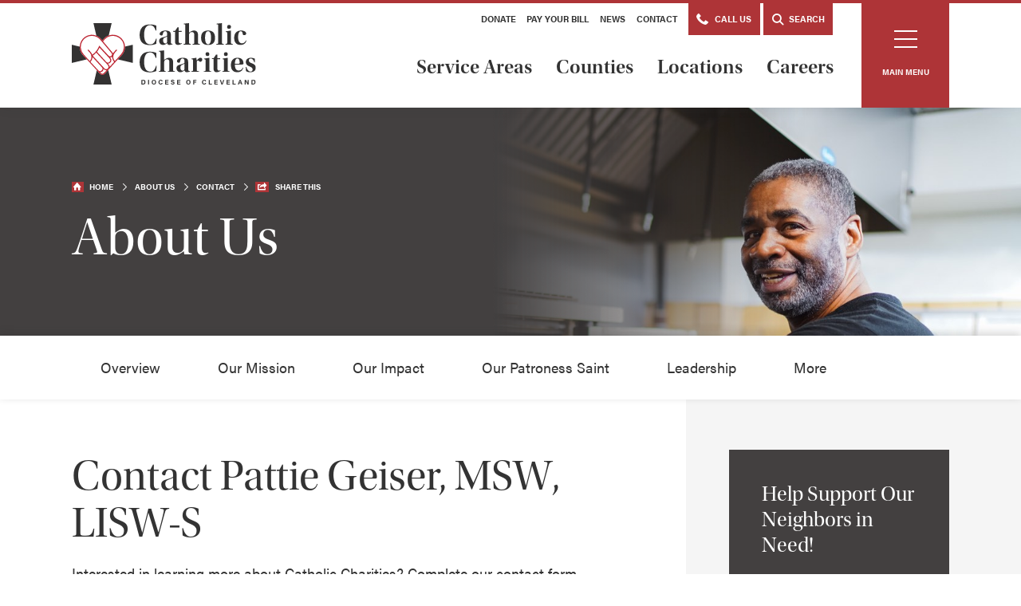

--- FILE ---
content_type: text/html; charset=UTF-8
request_url: https://www.ccdocle.org/about/contact/pattie-geiser-msw-lisw-s
body_size: 7931
content:
<!DOCTYPE html>
<html lang="en">
	<head>
		<title>Contact | Pattie Geiser, MSW, LISW-S, Clinical Director | Catholic Charities Diocese of Cleveland</title>
		<meta charset="utf-8"> 
		<meta name="description" content="Interested in learning more about Catholic Charities Complete our contact form belownbspTo view our full Contact Directorynbspclick hereIf you are in need of emergency assistance services such as food or rentalutility assistancenbspclick hereAddressCatholic Charities Diocese of Cleveland7911 Detroit AvenbspCleveland OH 44102P 2163342900 Interested in learning more about Catholic Charities Complete...">
		<meta name="viewport" content="width=device-width, initial-scale=1.0, maximum-scale=1.0, user-scalable=0">
		
		<meta property="og:type" content="website">
		<meta property="og:title" content="Contact | Pattie Geiser, MSW, LISW-S, Clinical Director | Catholic Charities Diocese of Cleveland">
		<meta property="og:description" content="Interested in learning more about Catholic Charities Complete our contact form belownbspTo view our full Contact Directorynbspclick hereIf you are in need of emergency assistance services such as food or rentalutility assistancenbspclick hereAddressCatholic Charities Diocese of Cleveland7911 Detroit AvenbspCleveland OH 44102P 2163342900 Interested in learning more about Catholic Charities Complete...">
		<meta property="og:url" content="https://www.ccdocle.org/about/contact/pattie-geiser-msw-lisw-s">
		<meta property="og:image" content="http://www.ccdocle.org/images/share.jpg">
				<meta property="og:image:width" content="1200">
				<meta property="og:image:height" content="630">				
		<base href="https://www.ccdocle.org/">
		
							<link rel="canonical" href="https://www.ccdocle.org/about/contact/pattie-geiser-msw-lisw-s">
				
		<link rel="stylesheet" type="text/css" href="css/site.css?1769615269" media="screen,print">
		<link rel="icon" href="images/favicon.ico">
		
		<script src="https://code.jquery.com/jquery-3.6.1.min.js" integrity="sha384-i61gTtaoovXtAbKjo903+O55Jkn2+RtzHtvNez+yI49HAASvznhe9sZyjaSHTau9" crossorigin="anonymous"></script>
		<script src="lucy-share/js/lucy-min.js?1746714138"></script>
		<script src="js/site-min.js?1664215002"></script>
		<script>//var show_breakpoints = true;</script>
		
		<script type="application/ld+json">
		{
		    "@context": "http://schema.org",
		    "@type": "Organization",
		    "name": "Catholic Charities",
		    "url": "http://www.ccdocle.org",
		    "logo": "http://www.ccdocle.org/images/logo.svg",
		    "ContactPoint" : [
		        {
		            "telephone": "",
		            "contactType": "Customer Service"
		        }
		    ],
		    "address": {
				"@type": "PostalAddress",
				"addressCountry": "United States of America",
				"addressLocality": "Cleveland, OH",
				"postalCode": "44102",
				"streetAddress": "7911 Detroit Ave"
			},		    "sameAs" : [ 
			    
		    ]
		}
		</script>
		
		<!-- Google tag (gtag.js) -->
		<script async src="https://www.googletagmanager.com/gtag/js?id=G-Z0QVT6DZ30"></script>
		<script>
			window.dataLayer = window.dataLayer || [];
			function gtag(){dataLayer.push(arguments);}
			gtag('js', new Date());

			gtag('config', 'G-Z0QVT6DZ30');
		</script>
		
		<!-- Google Tag Manager -->
		<script>(function(w,d,s,l,i){w[l]=w[l]||[];w[l].push({'gtm.start':
		new Date().getTime(),event:'gtm.js'});var f=d.getElementsByTagName(s)[0],
		j=d.createElement(s),dl=l!='dataLayer'?'&l='+l:'';j.async=true;j.src=
		'https://www.googletagmanager.com/gtm.js?id='+i+dl;f.parentNode.insertBefore(j,f);
		})(window,document,'script','dataLayer','GTM-M679QH58');</script>
		<!-- End Google Tag Manager -->
	</head>
	<body class="front floating-labels _contact">
		<!-- Google Tag Manager (noscript) -->
		<noscript><iframe src=https://www.googletagmanager.com/ns.html?id=GTM-M679QH58
		height="0" width="0" style="display:none;visibility:hidden"></iframe></noscript>
		<!-- End Google Tag Manager (noscript) -->
		
		<a href="/about/contact/pattie-geiser-msw-lisw-s#content-wrapper" class="skip">Skip to main content</a>
		<a href="/about/contact/pattie-geiser-msw-lisw-s#footer" class="skip">Skip to footer</a>
				<header>
			<div class="lucy-wrapper">
				<div class="inner">
					<a href="" id="logo"><img src="images/ccdoc-logo-rgb.svg" alt="Catholic Charities Diocese of Cleveland"></a>
					<nav>
								<ul class="secondary">
									<li><a href="https://www.catholiccommunity.org/give/catholic-charities/catholic-charities-website" target="_blank">Donate</a></li>
																											<li><a href="payment">Pay Your Bill</a></li>
									<li><a href="news">News</a></li>
									<li><a href="about/contact">Contact</a></li>
									<li><a href="tel:18008607373" class="special"><span class="icon-phone"></span> Call Us</a></li>
																		<li><a href="" class="special" id="search-open"><span class="icon-search"></span> Search</a></li>
								</ul>
								<ul class="primary">
									<li><a href="service-areas">Service Areas</a></li>
									<li><a href="counties">Counties</a></li>
									<li><a href="locations">Locations</a></li>
									<li><a href="careers">Careers</a></li>
								</ul>
							</nav>
				</div>
			</div>
		</header>
					<a href="#" id="menu-button">
				<span class="icon">
					<span class="line1"></span>
					<span class="line2"></span>
					<span class="line3"></span>
				</span><br>
				<span id="menu-text">Main Menu</span>
			</a>
				<div id="menu">
			<nav>
				<div class="column">
					<p class="title"><a href="service-areas">Service Areas</a></p>
					<p class="subtitle">Behavioral Health</p>
								<ul><li><a href="service-areas/prevention">Prevention</a></li><li><a href="service-areas/mental-health">Mental Health</a></li><li><a href="service-areas/substance-use-treatment">Substance Use Treatment</a></li></ul><p class="subtitle">Camps & Athletics</p>
								<ul><li><a href="service-areas/camp-christopher">Camp Christopher</a></li><li><a href="service-areas/cyo-athletics">CYO Athletics</a></li></ul><p class="subtitle">Families, Children, & Community Services</p>
								<ul><li><a href="service-areas/adoption-foster-care">Adoption & Foster Care</a></li><li><a href="service-areas/child-care-education">Child Care & Education</a></li><li><a href="service-areas/disability-services-ministries">Disability Services & Ministries</a></li><li><a href="service-areas/early-learning-head-start">Early Learning & Head Start</a></li><li><a href="service-areas/emergency-assistance-services">Emergency Assistance Services</a></li><li><a href="service-areas/employment-services">Employment Services</a></li><li><a href="service-areas/families-children">Families & Children</a></li><li><a href="service-areas/hispanic-services">Hispanic Services</a></li><li><a href="service-areas/older-adult-services">Older Adult Services</a></li></ul><p class="subtitle">Human Life & Advocacy</p>
								<ul><li><a href="service-areas/migration-refugee-services">Migration & Refugee Services</a></li><li><a href="service-areas/diocesan-social-action-office">Diocesan Social Action Office</a></li><li><a href="service-areas/the-office-for-human-life">The Office for Human Life</a></li></ul>				</div>
				<div class="column">
					<p class="title"><a href="counties">Counties</a></p>
					<ul>
					<li><a href="counties/ashland">Ashland</a></li><li><a href="counties/cuyahoga">Cuyahoga</a></li><li><a href="counties/geauga">Geauga</a></li><li><a href="counties/lake">Lake</a></li><li><a href="counties/lorain">Lorain</a></li><li><a href="counties/medina">Medina</a></li><li><a href="counties/wayne">Wayne</a></li><li><a href="counties/summit">Summit</a></li>					</ul>
					<ul class="special">
						<li><a href="careers">Careers</a></li>
						<li><a href="about">About</a></li>
						<li><a href="events">Events</a></li>
						<li><a href="news">News</a></li>
						<li><a href="volunteer">Volunteer</a></li>
						<li><a href="support-us">Support Us</a></li>
					</ul>
				</div>
			</nav>
			<div class="actions">
				<form name="menu-search" id="menu-search-form" method="get" action="search" class="search">
					<span class="icon-search"></span>
					<input type="text" name="search_text" id="menu-search" placeholder="Search by name, location, or service type">
					<button class="button" type="submit">Submit Search</button>
				</form>
				<div class="blocks">
					<a href="directory" class="button-image">
						<div class="image">
							<img src="images/icons/locate.svg" alt="Locate">
						</div>
						Service Locator<br>
						<span>Find services near you</span>
						<span class="icon-arrow-right-stroke-long"></span>
					</a>
					<a href="directory/list" class="button-image">
						<div class="image">
							<img src="images/icons/directory.svg" alt="Directory">
						</div>
						Program Directory<br>
						<span>Search for a program</span>
						<span class="icon-arrow-right-stroke-long"></span>
					</a>
					<a href="contact-directory" class="button-image">
						<div class="image">
							<img src="images/icons/call.svg" alt="Call">
						</div>
						Contact Directory<br>
						<span>View department contact info</span>
						<span class="icon-arrow-right-stroke-long"></span>
					</a>
					<a href="tel:2163342900" class="button-image">
						<div class="image">
							<img src="images/icons/call-alt.svg" alt="Call">
						</div>
						Call Us<br>
						<span>Need help? Speak to someone now!</span>
						<span class="icon-arrow-right-stroke-long"></span>
					</a>
				</div>
			</div>
							<a href="https://www.catholiccommunity.org/support/catholic-charities" title="Yours Are the Hands With Which He Blesses All the World." class="callout" style="background-image: url(files/callouts/menu/appealpagephoto1.png);" target="_blank" data-tracking-category="Callouts" data-tracking-action="Click" data-lucy-location="">
					<p class="title">Yours Are the Hands With Which He Blesses All the World.</p>
					<p class="desc">Help us continue Jesus' work of serving the least among us by giving to the 2026 Catholic Charities Appeal.</p>
					<p><span class="button">Make a Donation Today</span></p>
				</a>
					</div>
		<div id="mobile-nav">
			<a href="" id="mobile-logo"><img src="images/ccdoc-logo-rgb.svg" alt="Catholic Charities Diocese of Cleveland"></a>
		</div>
		<div id="mobile-shelf">
			<form name="mobile-search" id="mobile-search" method="get" action="search" class="search">
				<span class="icon-search"></span>
				<input type="text" name="search_text" id="mobile-search-text" placeholder="Search">
				<a href="" onclick="$('#mobile-search').submit(); return false;">Submit</a>
			</form>
			<ul class="primary">
				<li><a href="service-areas">Service Areas</a></li>
				<li><a href="counties">Counties</a></li>
				<li><a href="locations">Locations</a></li>
				<li><a href="careers">Careers</a></li>
				<li><a href="events">Events</a></li>
				<li><a href="news">News</a></li>
				<li><a href="volunteer">Volunteer</a></li>
				<li><a href="support-us">Support Us</a></li>
				<li><a href="about/contact">Contact</a></li>
				<li class="dropdown">
					<span class="top">About</span>
					<ul><li><a href="about/overview" title="Overview">Overview</a></li><li><a href="about/our-mission" title="Our Mission">Our Mission</a></li><li><a href="about/our-impact" title="Our Impact">Our Impact</a></li><li><a href="about/our-patroness-saint" title="Our Patroness Saint">Our Patroness Saint</a></li><li><a href="about/leadership" title="Leadership">Leadership</a></li><li><a href="about/board-of-directors" title="Board of Directors">Board of Directors</a></li><li><a href="about/catholic-community-connection" title="Catholic Community Connection">Catholic Community Connection</a></li><li><a href="about/contact" title="Contact" class="active">Contact</a></li></ul>
				</li>
			</ul>
			<ul class="sub">
				<li><a href="https://www.catholiccommunity.org/give/catholic-charities/catholic-charities-website" target="_blank">Make a Donation</a></li>
												<li><a href="payment">Pay Your Bill</a></li>
				<li><a href="news">News</a></li>
				<!--<li><a href="cart">Cart</a></li>-->
			</ul>
			<div class="blocks">
				<a href="directory" class="button-image">
					<div class="image">
						<img src="images/icons/locate.svg" alt="Locate">
					</div>
					Service Locator<br>
					<span>Find services near you</span>
					<span class="icon-arrow-right-stroke-long"></span>
				</a>
				<a href="directory/list" class="button-image">
					<div class="image">
						<img src="images/icons/directory.svg" alt="Directory">
					</div>
					Program Directory<br>
					<span>Search for a program</span>
					<span class="icon-arrow-right-stroke-long"></span>
				</a>
				<a href="contact-directory" class="button-image">
					<div class="image">
						<img src="images/icons/call.svg" alt="Call">
					</div>
					Contact Directory<br>
					<span>View department contact info</span>
					<span class="icon-arrow-right-stroke-long"></span>
				</a>
			</div>
			<div class="contact-info">
				<p>Catholic Charities Corporation Administrative Offices:</p>
				<span class="icon-pin"></span> <a href="https://www.google.com/maps/place/7911+Detroit+Ave,+Cleveland,+OH+44102/data=!4m2!3m1!1s0x8830f1cbb938c701:0x66b65480a116ecf9?sa=X&ved=2ahUKEwiMnbaMu-7jAhUKXK0KHUjXAAsQ8gEwAHoECAoQAQ" target="_blank">7911 Detroit Avenue<br>Cleveland, OH 44102</a><br>
				<span class="icon-phone"></span> <a href="tel:18008607373">1-800-860-7373</a>
			</div>
		</div>
		<div id="menu-overlay"></div>
		<div id="content-wrapper">
					<section id="page-header" style="background-image: url(/images/about-hero.jpg); background-position: top right;">
				<div class="lucy-wrapper">
					<div class="row">
						<div class="span14">
							<ul id="trail">
								<li><span class="icon-home"></span><a href="">Home</a></li>
								<li><a href="about">About Us</a></li>
																	<li>Contact</li>
																<li class="share"><span class="icon-share"></span><a href="">Share This</a></li>
							</ul>
							<h1>About Us</h1>
													</div>
					</div>
				</div>
				<img src="/images/about-hero.jpg" alt="About Catholc Charities" class="mobile-only">
			</section>
			<div id="page-nav" class="page-nav-2">
	<div class="lucy-wrapper">
		<div id="mobile-page-nav-toggle">In This Section</div>
		<ul class="main">
			<li><a href="about/overview" title="Overview">Overview</a></li><li><a href="about/our-mission" title="Our Mission">Our Mission</a></li><li><a href="about/our-impact" title="Our Impact">Our Impact</a></li><li><a href="about/our-patroness-saint" title="Our Patroness Saint">Our Patroness Saint</a></li><li><a href="about/leadership" title="Leadership">Leadership</a></li><li><a href="about/board-of-directors" title="Board of Directors">Board of Directors</a></li><li><a href="about/catholic-community-connection" title="Catholic Community Connection">Catholic Community Connection</a></li><li><a href="about/contact" title="Contact" class="active">Contact</a></li>			<li id="nav-more" class="hidden">
				<a href="">More</a>
				<ul></ul>
			</li>
		</ul> 
	</div>
</div>		<div class="lucy-wrapper">
	<div id="interior-7030">
		<div id="content-7030">
			<h2>Contact Pattie Geiser, MSW, LISW-S</h2>
			<div id="page-body-container" class="lucy-container"><div class="bucket-full lucy-bucket live" data-height="" data-border="0" data-padding="both" style="">
					<div class="lucy-wrapper">
	<div class="full-width "><div class="plugin-output text"><p>Interested in learning more about Catholic Charities? Complete our contact form below.&nbsp;To view our full Contact Directory,&nbsp;<strong><a href="https://www.ccdocle.org/contact-directory" target="_self" data-gc-link="ccdocle.org/contact-directory">click here</a></strong>.</p><p><strong>If you are in need of emergency assistance services, such as food or rental/utility assistance,&nbsp;<a href="/service-areas/emergency-assistance-services" target="_self">click here</a>.</strong></p><p><strong>Address:</strong><br />Catholic Charities, Diocese of Cleveland<a href="https://www.google.com/maps/place/7911+Detroit+Ave,+Cleveland,+OH+44102/@41.4804179,-81.7410206,17z/data=!3m1!4b1!4m5!3m4!1s0x8830f1cbb938c701:0x66b65480a116ecf9!8m2!3d41.4804139!4d-81.7388319" target="_blank"><br />7911 Detroit Ave</a>,&nbsp;<a href="https://www.google.com/maps/place/7911+Detroit+Ave,+Cleveland,+OH+44102/@41.4804179,-81.7410206,17z/data=!3m1!4b1!4m5!3m4!1s0x8830f1cbb938c701:0x66b65480a116ecf9!8m2!3d41.4804139!4d-81.7388319" target="_blank">Cleveland, OH 44102</a><br /><strong>P:</strong> <a href="tel:216-334-2900" target="_self">(216)334-2900</a></p></div><form name="form_1" id="form-1" data-title="About Us: Contact Us" enctype="multipart/form-data" method="post" class="row custom">
					<input type="hidden" name="custom_form" id="custom-form-id-1" value="1">
					<input type="hidden" name="csrf_token" id="csrf-token" value="5ad7e899a7880f528075534ba8a0c6ca2d6c3baeb584f2ee6e220e1372d32ee7"><div class="span12">
										<label for="field-1">First Name</label>
										<input type="text" name="field[1]" id="field-1" placeholder="First Name" class="span12" data-required="1">
									</div><div class="span12">
										<label for="field-2">Last Name</label>
										<input type="text" name="field[2]" id="field-2" placeholder="Last Name" class="span12" data-required="1">
									</div><div class="span12">
										<label for="field-3">Email Address</label>
										<input type="text" name="field[3]" id="field-3" placeholder="Email Address" class="span12" data-required="1" data-validate="email">
									</div><div class="span24 select">
											<label for="field-406" class="show always-show">County Location</label>
											<select name="field[406]" id="field-406" class="span24" data-required="0">
												<option value=""> - Select - </option>
												<option value="Ashland">Ashland</option><option value="Cuyahoga">Cuyahoga</option><option value="Geauga">Geauga</option><option value="Lake">Lake</option><option value="Lorain">Lorain</option><option value="Medina">Medina</option><option value="Wayne">Wayne</option><option value="Summit">Summit</option>											</select>
										</div><div class="span24">
										<label for="field-7">Message</label>
										<textarea name="field[7]" id="field-7" rows="5" placeholder="Message" class="span24" data-required="0"></textarea>
									</div><div class="span24">
							<script src="https://www.google.com/recaptcha/api.js"></script>
							<div class="g-recaptcha" data-sitekey="6Ldbs7YqAAAAAIG6hGNFFiTaXvdgqC6VOo5AS9V_"></div>
						</div><p class="actions span24"><a href="about/contact#" title="Submit" class="button submit">Submit</a></p>
				</form></div>
</div>				</div></div>
		</div>
		<aside>
			<div data-buckets="full" data-plugins="callouts" id="aside-container" class="lucy-container"><div class="bucket-full lucy-bucket live" data-height="" data-border="0" data-padding="both" style="">
					<div class="lucy-wrapper">
	<div class="full-width "><a href="https://www.ccdocle.org/campaigns/emergency-assistance-holiday-meals" class="callout" title="Help Support Our Neighbors in Need!" data-tracking-category="Callouts" data-tracking-action="Click" data-lucy-module="callouts">
					<div class="inner">
						<p class="title">Help Support Our Neighbors in Need!</p>
						<p>Make a financial gift today to support our hot meal and pantry services.</p>
						<span class="action"></span>
					</div>
					<img src="/files/callouts/crop/33-dsc05708.jpg" alt="Help Support Our Neighbors in Need!">
				</a></div>
</div>				</div></div>
		</aside>
	</div>
</div>						<section id="callouts">
				<div class="lucy-wrapper">
					<div class="row">
																					<a href="service-areas/mental-health/get-started/contact" title="Telehealth Services Available" class="callout span8" data-tracking-category="Callouts" data-tracking-action="Click" data-lucy-location="Footer Left">
																			<div class="image">
											<div class="inner" style="background-image: url(files/callouts/crop/girl-communicates-with-friend-on-line-by-video-call22.jpg);"></div>
										</div>
																		<p class="title">Telehealth Services Available</p>
									<p>Interested in counseling services but unable to meet face-to-face? We have services by computer, smartphone or calling directly.</p>
									<p><span class="action">Get Started</span></p>
								</a>
																												<a href="/volunteer" title="Volunteer with Us" class="callout span8" target="_blank" data-tracking-category="Callouts" data-tracking-action="Click" data-lucy-location="Footer Middle">
																			<div class="image">
											<div class="inner" style="background-image: url(files/callouts/crop/volunteers-smiling-in-food-line-cafeteria.jpg);"></div>
										</div>
																		<p class="title">Volunteer with Us</p>
									<p>Provide help and create hope for those in need by volunteering at one of our locations.</p>
									<p><span class="action">Learn More</span></p>
								</a>
																												<a href="support-us" title="Give Hope Today" class="callout span8" data-tracking-category="Callouts" data-tracking-action="Click" data-lucy-location="Footer Right">
																			<div class="image">
											<div class="inner" style="background-image: url(files/callouts/crop/man-eating-in-cafeteria.jpg);"></div>
										</div>
																		<p class="title">Give Hope Today</p>
									<p>Your financial gift will provide essential programs and services to people throughout the Diocese of Cleveland.</p>
									<p><span class="action">Donate</span></p>
								</a>
																		</div>
				</div>
			</section>
			<footer id="footer">
				<div class="lucy-wrapper">
					<!--<div id="footer-quick-links">
						<label for="quick-links">Quick Navigation</label>
						<div class="select-field">
							<select name="footer_quick_links" id="quick-links">
								<option>jump to...</option>
								<option value="service-areas">Service Areas</option>
								<option value="counties">Counties</option>
								<option value="volunteer">Volunteer</option>
								<option value="careers">Careers</option>
								<option value="events">Events</option>
								<option value="support-us">Support Us</option>
								<option value="about/contact">Contact</option>
								<optgroup label="About">About</optgroup>
								<option value="about/overview">Overview</option><option value="about/our-mission">Our Mission</option><option value="about/our-impact">Our Impact</option><option value="about/our-patroness-saint">Our Patroness Saint</option><option value="about/leadership">Leadership</option><option value="about/board-of-directors">Board of Directors</option><option value="about/catholic-community-connection">Catholic Community Connection</option><option value="about/contact">Contact</option>								<option value="">Make a Payment</option>
								<option value="">Internships + Service Learning</option>
							</select>
						</div>
					</div>
					<script>
						$('#quick-links').change(function() {
							location.href = $(this).val();
						});
					</script>-->
					<div class="row">
						<div class="span5">
							<ul>
								<li><a href="service-areas">Service Areas</a></li>
								<li><a href="counties">Counties</a></li>
								<li><a href="volunteer">Volunteer</a></li>
								<li><a href="careers">Careers</a></li>
								<li><a href="events">Events</a></li>
								<li><a href="support-us">Support Us</a></li>
								<li><a href="about/contact">Contact</a></li>
							</ul>
						</div>
						<div class="span7 inset-l1 border-left">
							<p class="title">About</p>
							<ul>
								<li><a href="about/overview" title="Overview">Overview</a></li><li><a href="about/our-mission" title="Our Mission">Our Mission</a></li><li><a href="about/our-impact" title="Our Impact">Our Impact</a></li><li><a href="about/our-patroness-saint" title="Our Patroness Saint">Our Patroness Saint</a></li><li><a href="about/leadership" title="Leadership">Leadership</a></li><li><a href="about/board-of-directors" title="Board of Directors">Board of Directors</a></li><li><a href="about/catholic-community-connection" title="Catholic Community Connection">Catholic Community Connection</a></li><li><a href="about/contact" title="Contact" class="active">Contact</a></li>							</ul>
							<ul class="special">
								<li><a href="payment">Pay Your Bill</a></li>
								<li><a href="internships-and-service-learning">Internships + Service Learning</a></li>
							</ul>
						</div>
						<div class="span10 inset-l1 border-left">
							<a href="directory" class="button-image">
								<div class="image">
									<img src="images/icons/locate.svg" alt="Locate">
								</div>
								Service Locator<br>
								<span>Find services near you</span>
								<span class="icon-arrow-right-stroke-long"></span>
							</a>
							
							<a href="directory/list" class="button-image">
								<div class="image">
									<img src="images/icons/directory.svg" alt="Directory">
								</div>
								Program Directory<br>
								<span>Search for a program</span>
								<span class="icon-arrow-right-stroke-long"></span>
							</a>
							
							<a href="contact-directory" class="button-image">
								<div class="image">
									<img src="images/icons/call.svg" alt="Call">
								</div>
								Contact Directory<br>
								<span>View department contact info</span>
								<span class="icon-arrow-right-stroke-long"></span>
							</a>
							
							<div class="contact">
								<div class="image">
									<img src="images/icons/building.svg" alt="Buildings">
								</div>
								<div class="inner">
									<p class="title">Catholic Charities Corporation<br>
									Administrative Offices:</p>
									<div class="address">
										<p>
											<span class="icon-pin"></span>
											<a href="https://www.google.com/maps/place/7911+Detroit+Ave,+Cleveland,+OH+44102/data=!4m2!3m1!1s0x8830f1cbb938c701:0x66b65480a116ecf9?sa=X&ved=2ahUKEwjviobb38HjAhXbKs0KHRkvBV4Q8gEwAHoECAoQAQ" target="_blank">7911 Detroit Avenue, Cleveland, OH 44102</a>
										</p>
										<p><span class="icon-phone"></span> <a href="tel:18008607373">1-800-860-7373</a></p>
									</div>
								</div>
							</div>
						</div>
					</div>
					<div class="bottom">
						<div class="row">
							<div class="span14">
								<ul>
									<li><a href="privacy-policy">Privacy Policy</a></li>
									<li><a href="health-privacy-practices">Health Privacy Practices</a></li>
									<li><a href="donor-privacy-statement">Donor Privacy Statement</a></li>
									<li><a href="terms-of-use">Terms of Use</a></li>
								</ul>
								<p><strong>Accessibility Statement</strong></p>
								<p>Catholic Charities, Diocese of Cleveland is committed to ensuring digital accessibility for people with disabilities. We are continually improving the user experience for everyone, and applying the relevant accessibility standards.</p>
								<p id="copyright">
									&copy;2026 Catholic Charities, Diocese of Cleveland
									<a href="https://www.theformgroup.com/work/health-human-services" title="Site Design and Development by FORM" target="_blank"><span class="icon-design-by-form-short large"></span></a>
								</p>
								<p class="social"> 
									<a href="https://www.instagram.com/ccdocle/" target="_blank"><span class="icon-instagram"></span></a>
									<a href="https://www.facebook.com/ccdocle/" target="_blank"><span class="icon-facebook"></span></a>
									<a href="https://twitter.com/ccdocle" target="_blank"><span class="icon-twitter"></span></a>
									<a href="https://www.youtube.com/channel/UCcXgSq4F13vYbuFjBXzmBfQ" target="_blank"><span class="icon-youtube"></span></a>
								</p>
							</div>
							<div class="span7 offset3 right">
								<a href="careers"><img src="images/top-work-places.png" alt="Top Work Places"></a>
								<a href="https://www.guidestar.org/profile/34-1318541" target="_blank"><img src="https://widgets.guidestar.org/TransparencySeal/7403096" alt="GuideStar Seal of Transparency"></a>
								<a href="https://www.charitynavigator.org/index.cfm?bay=search.summary&orgid=5222" target="_blank"><img src="images/charity-navigator.png" alt="Charity Navigator"></a>
							</div>
						</div>
					</div>
				</div>
			</footer>
						<a href="https://www.dioceseofcleveland.org/" target="_blank" id="diocese">
				<img src="images/icons/diocese.svg" alt="Catholic Diocese of Cleveland"> Part of the Catholic Diocese of Cleveland
			</a>
			
			<!-- Google Analytics eCommerce -->
			<script>
				
			</script>
		</div>
		<div id="share-container">
			<a href="#" class="close-me" title="Click to Close"><span class="icon-close"></span></a>
			<p class="title">Share This</p>
			<div class="networks">
				<a class="st_facebook_custom icon-facebook" href="https://www.facebook.com/sharer/sharer.php?u=www.ccdocle.org/about/contact/pattie-geiser-msw-lisw-s" title="Share on Facebook" target="_blank"></a>
				<a class="st_twitter_custom icon-twitter-square" href="https://www.twitter.com/intent/tweet?text=Contact+%26mdash%3B+Pattie+Geiser%2C+MSW%2C+LISW-S%2C+Clinical+Director+%26mdash%3B+Catholic+Charities+Diocese+of+Cleveland%26url%3Dhttps%3A%2F%2Fwww.ccdocle.org%2Fabout%2Fcontact%2Fpattie-geiser-msw-lisw-s" title="Share on Twitter" target="_blank"></a>
				<a class="st_linkedin_custom icon-linkedin" href="https://www.linkedin.com/shareArticle?mini=true&url=http://www.ccdocle.org%2Fabout%2Fcontact%2Fpattie-geiser-msw-lisw-s%26title%3DCatholic+Charities+Diocese+of+Cleveland+-+Contact+%7C+Pattie+Geiser%2C+MSW%2C+LISW-S%2C+Clinical+Director+%7C+Catholic+Charities+Diocese+of+Cleveland&summary=&source=" title="Share on Linkedin" target="_blank"></a>
				<a class="st_email_custom icon-email" href="mailto:?subject=Check+out+Catholic+Charities+Diocese+of+Cleveland&amp;body=www.ccdocle.org%2Fabout%2Fcontact%2Fpattie-geiser-msw-lisw-s+-+Contact+%7C+Pattie+Geiser%2C+MSW%2C+LISW-S%2C+Clinical+Director+%7C+Catholic+Charities+Diocese+of+Cleveland" title="Share via E-Mail"></a>
				<div id="copy-wrap">
					<input id="copy-to-clipboard" name="copy_to_clipboard" value="www.ccdocle.org/about/contact/pattie-geiser-msw-lisw-s" title="Copy to Clipboard" readonly>
					<a href="" onclick="$('#copy-to-clipboard').select(); document.execCommand('copy'); $(this).text('Copied'); return false;">Copy</a>
				</div>
			</div>
		</div>
		<div id="modal-overlay"></div>
		
		<!-- Search -->
		<div id="search-bg"></div>
		<div id="search-overlay">
			<div class="lucy-wrapper">
				<div id="search-content">
					<div class="top">
						<div class="row">
							<div class="span20 offset2">
								<p class="subtitle">How may we help you?</p>
								<form name="search_form" id="search-form" action="search" method="get">
									<span class="icon-search"></span>
									<input type="text" name="search_text" id="search-text" placeholder="Search by name, service, or location...">
									<button type="submit" class="button">Submit Search</button>
								</form>
								<p>Hit enter to search or ESC to close</p>
							</div>
						</div>
					</div>
					<div class="bottom">
						<div class="row">
							<div class="span20 offset2">
								<h2><span>May We Suggest?</span></h2>
								<div id="search-callouts">
																														<div class="callout-wrapper">
												<a href="" title="Service Areas" class="callout" data-tracking-category="Callouts" data-tracking-action="Click" data-lucy-location="Search Left">
													<div class="inner">
														<p class="title">Service Areas</p>
														<p>We have multiple services that can aid you and your family during a time of need.</p>
														<span class="action">Explore Service Areas</span>
													</div>
													<img src="/files/callouts/crop/little-boy-smiling-at-desk.jpg" alt="Service Areas">												</a>
											</div>
																																								<div class="callout-wrapper">
												<a href="/directory/list" title="Service Directory" class="callout" data-tracking-category="Callouts" data-tracking-action="Click" data-lucy-location="Search Middle">
													<div class="inner">
														<p class="title">Service Directory</p>
														<p>Looking for a specific program or service? View our full list for more information.</p>
														<span class="action">View Programs</span>
													</div>
													<img src="/files/callouts/crop/about-hero.jpg" alt="Service Directory">												</a>
											</div>
																																								<div class="callout-wrapper">
												<a href="/contact-directory" title="Contact Directory" class="callout" data-tracking-category="Callouts" data-tracking-action="Click" data-lucy-location="Search Right">
													<div class="inner">
														<p class="title">Contact Directory</p>
														<p>We serve everyone throughout the eight counties in the Diocese of Cleveland.</p>
														<span class="action">View Contact Information</span>
													</div>
													<img src="/files/callouts/crop/contact-directory-hero.jpg" alt="Contact Directory">												</a>
											</div>
																											</div>
							</div>
						</div>
					</div>
					<div id="search-close">
						<span class="icon-close"></span>
					</div>
				</div>
			</div>
		</div>

		<!-- Image Viewer -->
		<div id="viewer">
			<div id="viewer-header">
				<h2>Photo Gallery</h2>
				<span id="viewer-close"></span>
				<p><span id="viewer-pos">1</span> <em>of</em> <span id="viewer-count">22</span></p>
			</div>
			<span id="viewer-next"></span>
			<span id="viewer-previous"></span>
			<div id="viewer-image"></div>
		</div>
		
				
			
	</body>
</html>

--- FILE ---
content_type: text/html; charset=utf-8
request_url: https://www.google.com/recaptcha/api2/anchor?ar=1&k=6Ldbs7YqAAAAAIG6hGNFFiTaXvdgqC6VOo5AS9V_&co=aHR0cHM6Ly93d3cuY2Nkb2NsZS5vcmc6NDQz&hl=en&v=N67nZn4AqZkNcbeMu4prBgzg&size=normal&anchor-ms=20000&execute-ms=30000&cb=3250apggol31
body_size: 49475
content:
<!DOCTYPE HTML><html dir="ltr" lang="en"><head><meta http-equiv="Content-Type" content="text/html; charset=UTF-8">
<meta http-equiv="X-UA-Compatible" content="IE=edge">
<title>reCAPTCHA</title>
<style type="text/css">
/* cyrillic-ext */
@font-face {
  font-family: 'Roboto';
  font-style: normal;
  font-weight: 400;
  font-stretch: 100%;
  src: url(//fonts.gstatic.com/s/roboto/v48/KFO7CnqEu92Fr1ME7kSn66aGLdTylUAMa3GUBHMdazTgWw.woff2) format('woff2');
  unicode-range: U+0460-052F, U+1C80-1C8A, U+20B4, U+2DE0-2DFF, U+A640-A69F, U+FE2E-FE2F;
}
/* cyrillic */
@font-face {
  font-family: 'Roboto';
  font-style: normal;
  font-weight: 400;
  font-stretch: 100%;
  src: url(//fonts.gstatic.com/s/roboto/v48/KFO7CnqEu92Fr1ME7kSn66aGLdTylUAMa3iUBHMdazTgWw.woff2) format('woff2');
  unicode-range: U+0301, U+0400-045F, U+0490-0491, U+04B0-04B1, U+2116;
}
/* greek-ext */
@font-face {
  font-family: 'Roboto';
  font-style: normal;
  font-weight: 400;
  font-stretch: 100%;
  src: url(//fonts.gstatic.com/s/roboto/v48/KFO7CnqEu92Fr1ME7kSn66aGLdTylUAMa3CUBHMdazTgWw.woff2) format('woff2');
  unicode-range: U+1F00-1FFF;
}
/* greek */
@font-face {
  font-family: 'Roboto';
  font-style: normal;
  font-weight: 400;
  font-stretch: 100%;
  src: url(//fonts.gstatic.com/s/roboto/v48/KFO7CnqEu92Fr1ME7kSn66aGLdTylUAMa3-UBHMdazTgWw.woff2) format('woff2');
  unicode-range: U+0370-0377, U+037A-037F, U+0384-038A, U+038C, U+038E-03A1, U+03A3-03FF;
}
/* math */
@font-face {
  font-family: 'Roboto';
  font-style: normal;
  font-weight: 400;
  font-stretch: 100%;
  src: url(//fonts.gstatic.com/s/roboto/v48/KFO7CnqEu92Fr1ME7kSn66aGLdTylUAMawCUBHMdazTgWw.woff2) format('woff2');
  unicode-range: U+0302-0303, U+0305, U+0307-0308, U+0310, U+0312, U+0315, U+031A, U+0326-0327, U+032C, U+032F-0330, U+0332-0333, U+0338, U+033A, U+0346, U+034D, U+0391-03A1, U+03A3-03A9, U+03B1-03C9, U+03D1, U+03D5-03D6, U+03F0-03F1, U+03F4-03F5, U+2016-2017, U+2034-2038, U+203C, U+2040, U+2043, U+2047, U+2050, U+2057, U+205F, U+2070-2071, U+2074-208E, U+2090-209C, U+20D0-20DC, U+20E1, U+20E5-20EF, U+2100-2112, U+2114-2115, U+2117-2121, U+2123-214F, U+2190, U+2192, U+2194-21AE, U+21B0-21E5, U+21F1-21F2, U+21F4-2211, U+2213-2214, U+2216-22FF, U+2308-230B, U+2310, U+2319, U+231C-2321, U+2336-237A, U+237C, U+2395, U+239B-23B7, U+23D0, U+23DC-23E1, U+2474-2475, U+25AF, U+25B3, U+25B7, U+25BD, U+25C1, U+25CA, U+25CC, U+25FB, U+266D-266F, U+27C0-27FF, U+2900-2AFF, U+2B0E-2B11, U+2B30-2B4C, U+2BFE, U+3030, U+FF5B, U+FF5D, U+1D400-1D7FF, U+1EE00-1EEFF;
}
/* symbols */
@font-face {
  font-family: 'Roboto';
  font-style: normal;
  font-weight: 400;
  font-stretch: 100%;
  src: url(//fonts.gstatic.com/s/roboto/v48/KFO7CnqEu92Fr1ME7kSn66aGLdTylUAMaxKUBHMdazTgWw.woff2) format('woff2');
  unicode-range: U+0001-000C, U+000E-001F, U+007F-009F, U+20DD-20E0, U+20E2-20E4, U+2150-218F, U+2190, U+2192, U+2194-2199, U+21AF, U+21E6-21F0, U+21F3, U+2218-2219, U+2299, U+22C4-22C6, U+2300-243F, U+2440-244A, U+2460-24FF, U+25A0-27BF, U+2800-28FF, U+2921-2922, U+2981, U+29BF, U+29EB, U+2B00-2BFF, U+4DC0-4DFF, U+FFF9-FFFB, U+10140-1018E, U+10190-1019C, U+101A0, U+101D0-101FD, U+102E0-102FB, U+10E60-10E7E, U+1D2C0-1D2D3, U+1D2E0-1D37F, U+1F000-1F0FF, U+1F100-1F1AD, U+1F1E6-1F1FF, U+1F30D-1F30F, U+1F315, U+1F31C, U+1F31E, U+1F320-1F32C, U+1F336, U+1F378, U+1F37D, U+1F382, U+1F393-1F39F, U+1F3A7-1F3A8, U+1F3AC-1F3AF, U+1F3C2, U+1F3C4-1F3C6, U+1F3CA-1F3CE, U+1F3D4-1F3E0, U+1F3ED, U+1F3F1-1F3F3, U+1F3F5-1F3F7, U+1F408, U+1F415, U+1F41F, U+1F426, U+1F43F, U+1F441-1F442, U+1F444, U+1F446-1F449, U+1F44C-1F44E, U+1F453, U+1F46A, U+1F47D, U+1F4A3, U+1F4B0, U+1F4B3, U+1F4B9, U+1F4BB, U+1F4BF, U+1F4C8-1F4CB, U+1F4D6, U+1F4DA, U+1F4DF, U+1F4E3-1F4E6, U+1F4EA-1F4ED, U+1F4F7, U+1F4F9-1F4FB, U+1F4FD-1F4FE, U+1F503, U+1F507-1F50B, U+1F50D, U+1F512-1F513, U+1F53E-1F54A, U+1F54F-1F5FA, U+1F610, U+1F650-1F67F, U+1F687, U+1F68D, U+1F691, U+1F694, U+1F698, U+1F6AD, U+1F6B2, U+1F6B9-1F6BA, U+1F6BC, U+1F6C6-1F6CF, U+1F6D3-1F6D7, U+1F6E0-1F6EA, U+1F6F0-1F6F3, U+1F6F7-1F6FC, U+1F700-1F7FF, U+1F800-1F80B, U+1F810-1F847, U+1F850-1F859, U+1F860-1F887, U+1F890-1F8AD, U+1F8B0-1F8BB, U+1F8C0-1F8C1, U+1F900-1F90B, U+1F93B, U+1F946, U+1F984, U+1F996, U+1F9E9, U+1FA00-1FA6F, U+1FA70-1FA7C, U+1FA80-1FA89, U+1FA8F-1FAC6, U+1FACE-1FADC, U+1FADF-1FAE9, U+1FAF0-1FAF8, U+1FB00-1FBFF;
}
/* vietnamese */
@font-face {
  font-family: 'Roboto';
  font-style: normal;
  font-weight: 400;
  font-stretch: 100%;
  src: url(//fonts.gstatic.com/s/roboto/v48/KFO7CnqEu92Fr1ME7kSn66aGLdTylUAMa3OUBHMdazTgWw.woff2) format('woff2');
  unicode-range: U+0102-0103, U+0110-0111, U+0128-0129, U+0168-0169, U+01A0-01A1, U+01AF-01B0, U+0300-0301, U+0303-0304, U+0308-0309, U+0323, U+0329, U+1EA0-1EF9, U+20AB;
}
/* latin-ext */
@font-face {
  font-family: 'Roboto';
  font-style: normal;
  font-weight: 400;
  font-stretch: 100%;
  src: url(//fonts.gstatic.com/s/roboto/v48/KFO7CnqEu92Fr1ME7kSn66aGLdTylUAMa3KUBHMdazTgWw.woff2) format('woff2');
  unicode-range: U+0100-02BA, U+02BD-02C5, U+02C7-02CC, U+02CE-02D7, U+02DD-02FF, U+0304, U+0308, U+0329, U+1D00-1DBF, U+1E00-1E9F, U+1EF2-1EFF, U+2020, U+20A0-20AB, U+20AD-20C0, U+2113, U+2C60-2C7F, U+A720-A7FF;
}
/* latin */
@font-face {
  font-family: 'Roboto';
  font-style: normal;
  font-weight: 400;
  font-stretch: 100%;
  src: url(//fonts.gstatic.com/s/roboto/v48/KFO7CnqEu92Fr1ME7kSn66aGLdTylUAMa3yUBHMdazQ.woff2) format('woff2');
  unicode-range: U+0000-00FF, U+0131, U+0152-0153, U+02BB-02BC, U+02C6, U+02DA, U+02DC, U+0304, U+0308, U+0329, U+2000-206F, U+20AC, U+2122, U+2191, U+2193, U+2212, U+2215, U+FEFF, U+FFFD;
}
/* cyrillic-ext */
@font-face {
  font-family: 'Roboto';
  font-style: normal;
  font-weight: 500;
  font-stretch: 100%;
  src: url(//fonts.gstatic.com/s/roboto/v48/KFO7CnqEu92Fr1ME7kSn66aGLdTylUAMa3GUBHMdazTgWw.woff2) format('woff2');
  unicode-range: U+0460-052F, U+1C80-1C8A, U+20B4, U+2DE0-2DFF, U+A640-A69F, U+FE2E-FE2F;
}
/* cyrillic */
@font-face {
  font-family: 'Roboto';
  font-style: normal;
  font-weight: 500;
  font-stretch: 100%;
  src: url(//fonts.gstatic.com/s/roboto/v48/KFO7CnqEu92Fr1ME7kSn66aGLdTylUAMa3iUBHMdazTgWw.woff2) format('woff2');
  unicode-range: U+0301, U+0400-045F, U+0490-0491, U+04B0-04B1, U+2116;
}
/* greek-ext */
@font-face {
  font-family: 'Roboto';
  font-style: normal;
  font-weight: 500;
  font-stretch: 100%;
  src: url(//fonts.gstatic.com/s/roboto/v48/KFO7CnqEu92Fr1ME7kSn66aGLdTylUAMa3CUBHMdazTgWw.woff2) format('woff2');
  unicode-range: U+1F00-1FFF;
}
/* greek */
@font-face {
  font-family: 'Roboto';
  font-style: normal;
  font-weight: 500;
  font-stretch: 100%;
  src: url(//fonts.gstatic.com/s/roboto/v48/KFO7CnqEu92Fr1ME7kSn66aGLdTylUAMa3-UBHMdazTgWw.woff2) format('woff2');
  unicode-range: U+0370-0377, U+037A-037F, U+0384-038A, U+038C, U+038E-03A1, U+03A3-03FF;
}
/* math */
@font-face {
  font-family: 'Roboto';
  font-style: normal;
  font-weight: 500;
  font-stretch: 100%;
  src: url(//fonts.gstatic.com/s/roboto/v48/KFO7CnqEu92Fr1ME7kSn66aGLdTylUAMawCUBHMdazTgWw.woff2) format('woff2');
  unicode-range: U+0302-0303, U+0305, U+0307-0308, U+0310, U+0312, U+0315, U+031A, U+0326-0327, U+032C, U+032F-0330, U+0332-0333, U+0338, U+033A, U+0346, U+034D, U+0391-03A1, U+03A3-03A9, U+03B1-03C9, U+03D1, U+03D5-03D6, U+03F0-03F1, U+03F4-03F5, U+2016-2017, U+2034-2038, U+203C, U+2040, U+2043, U+2047, U+2050, U+2057, U+205F, U+2070-2071, U+2074-208E, U+2090-209C, U+20D0-20DC, U+20E1, U+20E5-20EF, U+2100-2112, U+2114-2115, U+2117-2121, U+2123-214F, U+2190, U+2192, U+2194-21AE, U+21B0-21E5, U+21F1-21F2, U+21F4-2211, U+2213-2214, U+2216-22FF, U+2308-230B, U+2310, U+2319, U+231C-2321, U+2336-237A, U+237C, U+2395, U+239B-23B7, U+23D0, U+23DC-23E1, U+2474-2475, U+25AF, U+25B3, U+25B7, U+25BD, U+25C1, U+25CA, U+25CC, U+25FB, U+266D-266F, U+27C0-27FF, U+2900-2AFF, U+2B0E-2B11, U+2B30-2B4C, U+2BFE, U+3030, U+FF5B, U+FF5D, U+1D400-1D7FF, U+1EE00-1EEFF;
}
/* symbols */
@font-face {
  font-family: 'Roboto';
  font-style: normal;
  font-weight: 500;
  font-stretch: 100%;
  src: url(//fonts.gstatic.com/s/roboto/v48/KFO7CnqEu92Fr1ME7kSn66aGLdTylUAMaxKUBHMdazTgWw.woff2) format('woff2');
  unicode-range: U+0001-000C, U+000E-001F, U+007F-009F, U+20DD-20E0, U+20E2-20E4, U+2150-218F, U+2190, U+2192, U+2194-2199, U+21AF, U+21E6-21F0, U+21F3, U+2218-2219, U+2299, U+22C4-22C6, U+2300-243F, U+2440-244A, U+2460-24FF, U+25A0-27BF, U+2800-28FF, U+2921-2922, U+2981, U+29BF, U+29EB, U+2B00-2BFF, U+4DC0-4DFF, U+FFF9-FFFB, U+10140-1018E, U+10190-1019C, U+101A0, U+101D0-101FD, U+102E0-102FB, U+10E60-10E7E, U+1D2C0-1D2D3, U+1D2E0-1D37F, U+1F000-1F0FF, U+1F100-1F1AD, U+1F1E6-1F1FF, U+1F30D-1F30F, U+1F315, U+1F31C, U+1F31E, U+1F320-1F32C, U+1F336, U+1F378, U+1F37D, U+1F382, U+1F393-1F39F, U+1F3A7-1F3A8, U+1F3AC-1F3AF, U+1F3C2, U+1F3C4-1F3C6, U+1F3CA-1F3CE, U+1F3D4-1F3E0, U+1F3ED, U+1F3F1-1F3F3, U+1F3F5-1F3F7, U+1F408, U+1F415, U+1F41F, U+1F426, U+1F43F, U+1F441-1F442, U+1F444, U+1F446-1F449, U+1F44C-1F44E, U+1F453, U+1F46A, U+1F47D, U+1F4A3, U+1F4B0, U+1F4B3, U+1F4B9, U+1F4BB, U+1F4BF, U+1F4C8-1F4CB, U+1F4D6, U+1F4DA, U+1F4DF, U+1F4E3-1F4E6, U+1F4EA-1F4ED, U+1F4F7, U+1F4F9-1F4FB, U+1F4FD-1F4FE, U+1F503, U+1F507-1F50B, U+1F50D, U+1F512-1F513, U+1F53E-1F54A, U+1F54F-1F5FA, U+1F610, U+1F650-1F67F, U+1F687, U+1F68D, U+1F691, U+1F694, U+1F698, U+1F6AD, U+1F6B2, U+1F6B9-1F6BA, U+1F6BC, U+1F6C6-1F6CF, U+1F6D3-1F6D7, U+1F6E0-1F6EA, U+1F6F0-1F6F3, U+1F6F7-1F6FC, U+1F700-1F7FF, U+1F800-1F80B, U+1F810-1F847, U+1F850-1F859, U+1F860-1F887, U+1F890-1F8AD, U+1F8B0-1F8BB, U+1F8C0-1F8C1, U+1F900-1F90B, U+1F93B, U+1F946, U+1F984, U+1F996, U+1F9E9, U+1FA00-1FA6F, U+1FA70-1FA7C, U+1FA80-1FA89, U+1FA8F-1FAC6, U+1FACE-1FADC, U+1FADF-1FAE9, U+1FAF0-1FAF8, U+1FB00-1FBFF;
}
/* vietnamese */
@font-face {
  font-family: 'Roboto';
  font-style: normal;
  font-weight: 500;
  font-stretch: 100%;
  src: url(//fonts.gstatic.com/s/roboto/v48/KFO7CnqEu92Fr1ME7kSn66aGLdTylUAMa3OUBHMdazTgWw.woff2) format('woff2');
  unicode-range: U+0102-0103, U+0110-0111, U+0128-0129, U+0168-0169, U+01A0-01A1, U+01AF-01B0, U+0300-0301, U+0303-0304, U+0308-0309, U+0323, U+0329, U+1EA0-1EF9, U+20AB;
}
/* latin-ext */
@font-face {
  font-family: 'Roboto';
  font-style: normal;
  font-weight: 500;
  font-stretch: 100%;
  src: url(//fonts.gstatic.com/s/roboto/v48/KFO7CnqEu92Fr1ME7kSn66aGLdTylUAMa3KUBHMdazTgWw.woff2) format('woff2');
  unicode-range: U+0100-02BA, U+02BD-02C5, U+02C7-02CC, U+02CE-02D7, U+02DD-02FF, U+0304, U+0308, U+0329, U+1D00-1DBF, U+1E00-1E9F, U+1EF2-1EFF, U+2020, U+20A0-20AB, U+20AD-20C0, U+2113, U+2C60-2C7F, U+A720-A7FF;
}
/* latin */
@font-face {
  font-family: 'Roboto';
  font-style: normal;
  font-weight: 500;
  font-stretch: 100%;
  src: url(//fonts.gstatic.com/s/roboto/v48/KFO7CnqEu92Fr1ME7kSn66aGLdTylUAMa3yUBHMdazQ.woff2) format('woff2');
  unicode-range: U+0000-00FF, U+0131, U+0152-0153, U+02BB-02BC, U+02C6, U+02DA, U+02DC, U+0304, U+0308, U+0329, U+2000-206F, U+20AC, U+2122, U+2191, U+2193, U+2212, U+2215, U+FEFF, U+FFFD;
}
/* cyrillic-ext */
@font-face {
  font-family: 'Roboto';
  font-style: normal;
  font-weight: 900;
  font-stretch: 100%;
  src: url(//fonts.gstatic.com/s/roboto/v48/KFO7CnqEu92Fr1ME7kSn66aGLdTylUAMa3GUBHMdazTgWw.woff2) format('woff2');
  unicode-range: U+0460-052F, U+1C80-1C8A, U+20B4, U+2DE0-2DFF, U+A640-A69F, U+FE2E-FE2F;
}
/* cyrillic */
@font-face {
  font-family: 'Roboto';
  font-style: normal;
  font-weight: 900;
  font-stretch: 100%;
  src: url(//fonts.gstatic.com/s/roboto/v48/KFO7CnqEu92Fr1ME7kSn66aGLdTylUAMa3iUBHMdazTgWw.woff2) format('woff2');
  unicode-range: U+0301, U+0400-045F, U+0490-0491, U+04B0-04B1, U+2116;
}
/* greek-ext */
@font-face {
  font-family: 'Roboto';
  font-style: normal;
  font-weight: 900;
  font-stretch: 100%;
  src: url(//fonts.gstatic.com/s/roboto/v48/KFO7CnqEu92Fr1ME7kSn66aGLdTylUAMa3CUBHMdazTgWw.woff2) format('woff2');
  unicode-range: U+1F00-1FFF;
}
/* greek */
@font-face {
  font-family: 'Roboto';
  font-style: normal;
  font-weight: 900;
  font-stretch: 100%;
  src: url(//fonts.gstatic.com/s/roboto/v48/KFO7CnqEu92Fr1ME7kSn66aGLdTylUAMa3-UBHMdazTgWw.woff2) format('woff2');
  unicode-range: U+0370-0377, U+037A-037F, U+0384-038A, U+038C, U+038E-03A1, U+03A3-03FF;
}
/* math */
@font-face {
  font-family: 'Roboto';
  font-style: normal;
  font-weight: 900;
  font-stretch: 100%;
  src: url(//fonts.gstatic.com/s/roboto/v48/KFO7CnqEu92Fr1ME7kSn66aGLdTylUAMawCUBHMdazTgWw.woff2) format('woff2');
  unicode-range: U+0302-0303, U+0305, U+0307-0308, U+0310, U+0312, U+0315, U+031A, U+0326-0327, U+032C, U+032F-0330, U+0332-0333, U+0338, U+033A, U+0346, U+034D, U+0391-03A1, U+03A3-03A9, U+03B1-03C9, U+03D1, U+03D5-03D6, U+03F0-03F1, U+03F4-03F5, U+2016-2017, U+2034-2038, U+203C, U+2040, U+2043, U+2047, U+2050, U+2057, U+205F, U+2070-2071, U+2074-208E, U+2090-209C, U+20D0-20DC, U+20E1, U+20E5-20EF, U+2100-2112, U+2114-2115, U+2117-2121, U+2123-214F, U+2190, U+2192, U+2194-21AE, U+21B0-21E5, U+21F1-21F2, U+21F4-2211, U+2213-2214, U+2216-22FF, U+2308-230B, U+2310, U+2319, U+231C-2321, U+2336-237A, U+237C, U+2395, U+239B-23B7, U+23D0, U+23DC-23E1, U+2474-2475, U+25AF, U+25B3, U+25B7, U+25BD, U+25C1, U+25CA, U+25CC, U+25FB, U+266D-266F, U+27C0-27FF, U+2900-2AFF, U+2B0E-2B11, U+2B30-2B4C, U+2BFE, U+3030, U+FF5B, U+FF5D, U+1D400-1D7FF, U+1EE00-1EEFF;
}
/* symbols */
@font-face {
  font-family: 'Roboto';
  font-style: normal;
  font-weight: 900;
  font-stretch: 100%;
  src: url(//fonts.gstatic.com/s/roboto/v48/KFO7CnqEu92Fr1ME7kSn66aGLdTylUAMaxKUBHMdazTgWw.woff2) format('woff2');
  unicode-range: U+0001-000C, U+000E-001F, U+007F-009F, U+20DD-20E0, U+20E2-20E4, U+2150-218F, U+2190, U+2192, U+2194-2199, U+21AF, U+21E6-21F0, U+21F3, U+2218-2219, U+2299, U+22C4-22C6, U+2300-243F, U+2440-244A, U+2460-24FF, U+25A0-27BF, U+2800-28FF, U+2921-2922, U+2981, U+29BF, U+29EB, U+2B00-2BFF, U+4DC0-4DFF, U+FFF9-FFFB, U+10140-1018E, U+10190-1019C, U+101A0, U+101D0-101FD, U+102E0-102FB, U+10E60-10E7E, U+1D2C0-1D2D3, U+1D2E0-1D37F, U+1F000-1F0FF, U+1F100-1F1AD, U+1F1E6-1F1FF, U+1F30D-1F30F, U+1F315, U+1F31C, U+1F31E, U+1F320-1F32C, U+1F336, U+1F378, U+1F37D, U+1F382, U+1F393-1F39F, U+1F3A7-1F3A8, U+1F3AC-1F3AF, U+1F3C2, U+1F3C4-1F3C6, U+1F3CA-1F3CE, U+1F3D4-1F3E0, U+1F3ED, U+1F3F1-1F3F3, U+1F3F5-1F3F7, U+1F408, U+1F415, U+1F41F, U+1F426, U+1F43F, U+1F441-1F442, U+1F444, U+1F446-1F449, U+1F44C-1F44E, U+1F453, U+1F46A, U+1F47D, U+1F4A3, U+1F4B0, U+1F4B3, U+1F4B9, U+1F4BB, U+1F4BF, U+1F4C8-1F4CB, U+1F4D6, U+1F4DA, U+1F4DF, U+1F4E3-1F4E6, U+1F4EA-1F4ED, U+1F4F7, U+1F4F9-1F4FB, U+1F4FD-1F4FE, U+1F503, U+1F507-1F50B, U+1F50D, U+1F512-1F513, U+1F53E-1F54A, U+1F54F-1F5FA, U+1F610, U+1F650-1F67F, U+1F687, U+1F68D, U+1F691, U+1F694, U+1F698, U+1F6AD, U+1F6B2, U+1F6B9-1F6BA, U+1F6BC, U+1F6C6-1F6CF, U+1F6D3-1F6D7, U+1F6E0-1F6EA, U+1F6F0-1F6F3, U+1F6F7-1F6FC, U+1F700-1F7FF, U+1F800-1F80B, U+1F810-1F847, U+1F850-1F859, U+1F860-1F887, U+1F890-1F8AD, U+1F8B0-1F8BB, U+1F8C0-1F8C1, U+1F900-1F90B, U+1F93B, U+1F946, U+1F984, U+1F996, U+1F9E9, U+1FA00-1FA6F, U+1FA70-1FA7C, U+1FA80-1FA89, U+1FA8F-1FAC6, U+1FACE-1FADC, U+1FADF-1FAE9, U+1FAF0-1FAF8, U+1FB00-1FBFF;
}
/* vietnamese */
@font-face {
  font-family: 'Roboto';
  font-style: normal;
  font-weight: 900;
  font-stretch: 100%;
  src: url(//fonts.gstatic.com/s/roboto/v48/KFO7CnqEu92Fr1ME7kSn66aGLdTylUAMa3OUBHMdazTgWw.woff2) format('woff2');
  unicode-range: U+0102-0103, U+0110-0111, U+0128-0129, U+0168-0169, U+01A0-01A1, U+01AF-01B0, U+0300-0301, U+0303-0304, U+0308-0309, U+0323, U+0329, U+1EA0-1EF9, U+20AB;
}
/* latin-ext */
@font-face {
  font-family: 'Roboto';
  font-style: normal;
  font-weight: 900;
  font-stretch: 100%;
  src: url(//fonts.gstatic.com/s/roboto/v48/KFO7CnqEu92Fr1ME7kSn66aGLdTylUAMa3KUBHMdazTgWw.woff2) format('woff2');
  unicode-range: U+0100-02BA, U+02BD-02C5, U+02C7-02CC, U+02CE-02D7, U+02DD-02FF, U+0304, U+0308, U+0329, U+1D00-1DBF, U+1E00-1E9F, U+1EF2-1EFF, U+2020, U+20A0-20AB, U+20AD-20C0, U+2113, U+2C60-2C7F, U+A720-A7FF;
}
/* latin */
@font-face {
  font-family: 'Roboto';
  font-style: normal;
  font-weight: 900;
  font-stretch: 100%;
  src: url(//fonts.gstatic.com/s/roboto/v48/KFO7CnqEu92Fr1ME7kSn66aGLdTylUAMa3yUBHMdazQ.woff2) format('woff2');
  unicode-range: U+0000-00FF, U+0131, U+0152-0153, U+02BB-02BC, U+02C6, U+02DA, U+02DC, U+0304, U+0308, U+0329, U+2000-206F, U+20AC, U+2122, U+2191, U+2193, U+2212, U+2215, U+FEFF, U+FFFD;
}

</style>
<link rel="stylesheet" type="text/css" href="https://www.gstatic.com/recaptcha/releases/N67nZn4AqZkNcbeMu4prBgzg/styles__ltr.css">
<script nonce="SVJVLYVWvl4xlW7JAqPF1g" type="text/javascript">window['__recaptcha_api'] = 'https://www.google.com/recaptcha/api2/';</script>
<script type="text/javascript" src="https://www.gstatic.com/recaptcha/releases/N67nZn4AqZkNcbeMu4prBgzg/recaptcha__en.js" nonce="SVJVLYVWvl4xlW7JAqPF1g">
      
    </script></head>
<body><div id="rc-anchor-alert" class="rc-anchor-alert"></div>
<input type="hidden" id="recaptcha-token" value="[base64]">
<script type="text/javascript" nonce="SVJVLYVWvl4xlW7JAqPF1g">
      recaptcha.anchor.Main.init("[\x22ainput\x22,[\x22bgdata\x22,\x22\x22,\[base64]/[base64]/MjU1Ong/[base64]/[base64]/[base64]/[base64]/[base64]/[base64]/[base64]/[base64]/[base64]/[base64]/[base64]/[base64]/[base64]/[base64]/[base64]\\u003d\x22,\[base64]\x22,\x22wr3Cl8KTDMKMw6HCmB/DjMOIZ8OZSlEOHgUgJMKRwrnCkhwJw53ChknCoDXCkht/wpvDhcKCw6dXMmstw6jCvkHDnMK+HFw+w5JUf8KRw50cwrJxw6nDrlHDgGxMw4Uzwp45w5XDj8Ozwq/Dl8KOw4g3KcKCw5/CoT7DisOsV0PCtVXCj8O9ESLCg8K5akbCksOtwp04IDoWwpDDknA7W8OHScOSwqPCryPCmcKdScOywp/DoglnCS3CsxvDqMKIwrdCwqjChsOAwqLDvwDDosKcw5TClQQ3wq3CmjHDk8KHMCMNCTjDq8OMdhTDoMKTwrckw4nCjkouw4Rsw67Cnh/CosO2w4HCvMOVEMOHP8OzJMO6H8KFw4tkcsOvw4rDvUV7X8O2C8KdaMO3N8OTDTnCjsKmwrEbTgbCgS/DlcORw4PCrhMTwq13wofDmhbCi2hGwrTDmcKqw6rDkHlCw6tPMMK6L8ODwrxLTMKcPkUfw5vCvzjDisKKwoIqM8KoBDUkwoYIwpATCwbDvjMQw60Tw5RHw5/Cm23CqFVGw4nDhA8OFnrCs3VQwqTCo0jDumPDh8KrWGYnw4rCnQ7DhxHDv8Kkw7zCnMKGw7pdwolCFTHDh31tw5vCosKzBMK+wr/CgMKpwoEkH8OIJcKOwrZKw7s1SxcYeAnDnsOJw73DownCrE7DqETDq3w8UFUgdw/CkMKfdUwsw7vCvsKowptRO8OnwpNHViTCqlcyw5nCosOfw6DDrHErfR/CtkllwrkrJcOcwpHCtSvDjsOcw6IFwqQcw6pDw4wOwozDrMOjw7XCg8OCM8Kuw611w5fCthMqb8OzOsKlw6LDpMKpwpfDgsKFbsKZw67CrxFcwqNvwphDZh/DiGbDhBVpQi0Gw7dlJ8O3C8KGw6lGP8KlL8Obaz4Nw77CjcK/w4fDgHzDiA/Dmk5Pw7BewqVzwr7CgSVQwoPCljYhGcKVwrBQwovCpcK/w4IswoIqGcKyUEHDvnBZDMKUMjMDwrjCv8OvaMO4L3IPw41GaMK0EMKGw6ROw67CtsOWYisAw6cBwp3CvADClsO6aMOpFinDs8O1wrRqw7sSw5fDrHrDjnBkw4YXGQrDjzczJMOYwrrDs0YBw73CrcOdXkwmw5HCrcOww6PDgMOaXCR8wo8Hwo3CgSIxQj/DgxPCssOgwrbCvCJ/PcKNN8O2wpjDg0vCtELCqcKXGkgLw4ByC2PDo8OPSsOtw4LDl1LCtsKuw6w8T1New5zCjcOcwp0jw5XDs2XDmCfDlHkpw6bDlcKQw4/DhMK5w67CuSAxw78vaMKhAHTCsQHDjlQLwqUAOHUvCsKswplBEEsQa37CsA3Cp8KcJ8KSZFrCsjA/[base64]/DoTEnI8KFIsO4UElkw4/Dp8OwPHrDk8K7w6MBWBnDq8KUw4FVT8K6UCDDqWZZwrRowrXDhsOQdsOwwqzCusO0wrLCt1Rbw6bCvMKdOxDDo8Opw7dyGcKtChENJ8OMQMOTw6nDnVECK8Ojf8Oww63CtD3Cj8OpecKcOC/CvcKcDMKjw5ARAS4yesKeG8KGw47CpsKpw7dbQMKdQcOywrdgw4jDv8KwJkfDtBUdwqZJEU4rw5nDnX/CmcO5V2pewpUsP37DvsOdwo/Cr8OOwqzCtsKNwpfDii0Sw6XCrVjClMKTwqMAaTTDmMOqwrPCgsO6woJawpbCsj0AaErDvk7CnF4oR3/[base64]/wr7Cm1jDs00LMCXDpcO/fXzCoA/[base64]/DtTDCmw9PwovDjsKpwrrCssOWwoUvWMOtaMOzRMKfDm/Cj8K3MwRswoTDhmxkwqoEAxYCMFdQw7/CjcOkwo7DscKqwqJ6w60ISxMawqpGST/Cu8OAw6rDg8Kww6XDkAHDqU0Gw6zCs8KUKcOlZ17DnU/CmlbCocKYGAgLazLDnH7Dr8K2wrhkSSJGw5XDgzQcNFjCtVzDiA8PX2XCr8KMasODbztiwo5EN8K6w4I1U19hbMOBw6/[base64]/[base64]/DrGXDkR3DssOWwoJYBGDCpEZsLcOTwp9FwqzDtMK+wr08wrkkJsODHMK1wrReNMK7wrvCvcKXw5Bhw55tw4E8woJERMOAwppGOzfCsEQ/w7TCtyDDn8O/w5YEOGDDuSMewqt4wrU6acKUS8O5wq8gw5BDw7JUwottfk/DiivChiLDkUBNw5XDrcOzbsOww6vDscKpwrrDvsKtworDhcKmw57DgsKbTkFWKFFdwqHDjQwhfMOeY8OkdsKOwqxLwqfDuCojwq8Rw59MwrBxQUYBw4s0fV0dOMKjCcOUPEstw4HDjMOUw5rDszY/bcOKehzCg8OAV8K3X0zDpMOyw54Va8ObVMOzw55zcMKNQsKzw4ltw5oewp7CjsOtwqTCk2rCq8KLwotaHMKbBsKgXMKVXEfDm8OsQA0QYQcaw5RgwrbDg8Ofwp8Sw5rCoR8kw6vCmsOFwonDj8OXwo/Cl8KxDMKvF8K4UXo/U8O8DMKaD8KSw4ouwq5lVyEpasK7w7YqVcOOw43DpMKWw5kzJHHCl8KWDMOVwo7Dm0vDsDoAwr0AwppXw6kaC8KCHsK6w6grHWrDj3PDuGzCm8K/CGQ/bBklw5nDl1tqMcKLwrJwwpg/w4zDo2/Di8OjDcKLR8KPBcOZwoo6wo4xenpECm9TwqQ8w6U0w5YgbT/Di8KZfcOgw5p6wqnCmcKdw4fCtHgOwoDChcKgYsKIwrXCusKtJUzCkFPDnMKvw6LDgMKIX8KIBzrCm8O+wojCgwjDhsOTNxvDo8OJWEhlw6k6w6PClGbDmXPCjcKXwo8mXgDDl1DDq8O/OsOdVcOgcsOebB7DlH9vw4JmYMOGAkJ1ZRFYworCh8KQF2XDncOrw5jDvMOSfX8YXGXCvcK2G8O6V3xZNGN9w4TCn0FbwrDDvMOVIQ1yw6TCpsKywq5Dw6ccw4XCqE5xw4olPi5gw4DDkMKrwqnDtknDtR8ccMKWAMODwoXDqcOhw5EQB11ddxlXZcOvS8KSHcO5Jn/CpsKsScK2ccKewrLCjBzCnl0TYWhjw4nDt8KQSAbChcO6BnjCmMKFaRbDnQ3Dv3HDjgHCoMKHw54gw7jCsWNmbTzDu8OCe8KqwoB/bl3CqcKcEH03w584KxBFFQMew4rCp8O+wqZswp3CvcOhMcOBDsKOFCPDj8KdCcOvNMOtw5hfcgXCo8K4EcOXecOrwrdpImpIw7HDlAomCcOew7PDj8K7wocswrbCmg49XmFsccKWAMKAwr9Nwr1aSsKJRg1ZwqzClFjDiHzClcK+w7PCp8OewpIYw5FvFMO5w4/CmMKrRUXCqjhSwpnDjl9Cw7AuUcOoT8K2Ay82wpMrUsOlwoDCtMKOE8OdIsK4wrJJbhrCjMKCBcOYbsKQESs3wqx+wqk/SMORw5vCqsO0wqxXNMKzUw0Uw40Qw6vCikXDssKaw74Xwr3DpMKzG8K8B8KkdA5TwqZkLCrDt8KEA0tJw47CtsKUWcOoIw7CjX/CoDMRFcKpUcK7asOHDMOJfsOJIsKkw5zCpz/DjH7DtMKibR3Co3PDv8KaIcK+w43DtsOSwrI9w7bCuz47H0rCnMKpw7TDpybDjMKKwpk1OsOALcKwUMKow6E0w4jCjEDCq2nDoWzDqz3DqS3DgsOCwqp3w5rCk8O/wrRUwpFKwqU0w4QMw7jDlsKCcRrDuDvChiHCncO/V8OgQcK7PMOGZ8OrE8KENh9YTBDCuMKVH8OBwrYMMQEMAMOuwqdiH8OAE8OhO8KZwrvDi8OQwpECaMOoO3nCtTzDpxLCjk7CphRww5AMGkZfDsO5wr3CsiXDsBQlw7HCuX/DpsOkX8KJwo1Uw5zDl8K1wodOwpTCnMKbwo97w7BFwqDDrsOyw7nCoD3Dny3CpcO2KTrCicKmK8OgwrbDoHfDjMKFw6x+ScKlwr4tJsOvTcKJwrAFI8K2w6XCicOYdjbDq0nDnlk8wq0/W0lDcRTDrHbCosO4GgJuw44RwqAvw7TDpsKZw4QFA8Oaw6t3wqZEwrTCjxDDuVHDrMKqw5/DqWzDncOfwrLDvnDCqMO9ZcOlARzCqmnClH/Dl8KRD3RDw4jCq8OKw6wfCzdww5DDl1fDj8OaWRzCjMKFwrPCqMOFw6jCpcKhw7FLwrzDpmvDgn3DvW/DtMKGFBbDl8K/KsO8SMOiNwdrwobCpUPDmD4Aw4LCk8OdwpxSMMKRGC9qMsK1w5s3wrLCpcOZBMKsfBR1w7/[base64]/DqcOUw4towph7wowHOMK8VcO1wr9SIjEJUlfDulA+fsO/wqRmwprClcOJVMKNwoXCu8OTwqPCucO3LMKpw7NIdMOlwonCoMOIwpTDqsOlw7kSCcKdbMOgw5DDl8Kdw7UfwpPDuMObXQlmPz5DwqxTc3IPw5xFw7QWa0bCksOpw55vwo8baiHCgcOQYSXCrzs0wpLCqsKraS/DiSggwonDvMKrw6zDi8KQwrcmwoJPBmYkBcOfw7/DhDrCkF1OcgrCv8OzI8O5worDlcOzw7PDucOdwpXCpChfw5xoK8KIF8ORw4nDmz0Cwp8OZMKSBcO8w6/Dh8OPw5t1A8Kswp89L8KObQsLw5LCpcK+woTDiAJkUllhEMO1wqjDv2VawqISDsK1wqV+H8Knw6vDsjtOwpsnw7FfwoQgw4zCiH/Cg8OgIAbCmEfCscO9TkDCvsKWQQHCqMOCZUYuw7PCpWDDo8O2b8KHZz/DpMKSwqXDlsKlwobDnHgtcV5+E8KqRk9yw6ZGQsOfw4B6KWc4w6fDvAJSPhhVw6zCnMKvG8O8w61lw5x4w5Qkwr3DhVNWJyt3JzV2BmbCpsO2YDYNOAzDqW/[base64]/V8KOw67DpglYw6oPHTA7w6fDgcKHw6XDssK7ZE3DgkfCucKCaiYbN1nDp8KsPsKcfzVvJiIfDi3DhsOQRVhLPAltwqLDi3/DksOPwokew4LCnXdnwoA6wrAvX1LDk8OJNcOYwpnDg8KMacOofcO6EC47HSFIUzR5wqjDpVvCqwhwPlTCp8KyJnjDsMKGejTCpSkZY8KGZgrDu8KJwojCtWBNd8KFZsOjwpsmwojCoMOZeQI/wr7CpMOJwqo1SRzCksKow6Bxw6DCqMOsD8OOfTlqwqbCn8KWw4VgwoLDm3/CiglNV8Kbwqt7Mm0gA8KdWcKNw5TDkMKfw7PDl8KCw61pw4XCksO4HsOhEcOFb0LCm8OnwqBewpUrwpFZbSLCpBHCiCFxGcOsO3TCgsKoOMKYZljCs8OGWMOFQ1nDmMOOUCzDlCnDkMOMEcOvOhDDvMK6VHVUXi57GMOqJSsYw4oCVcKBw4JDw4/CgVxPwqLDlsKdw57Dr8KqOMKBdXliMg0bVwrDjsOaFkd7J8K9fHrCr8KJw7zDrUhJw6/CjcOUTSEbwrQVM8KRYsKETjXDhMK/woMvUGXDuMORP8Kcw6U+wrfDsEbCpxPDuih9w5khwo7DusOzwr4UAzPDtMOMwpTCvDRNw6PDg8K7EMKcwpzDhjzDjsO6wr7DvcK6wqzDocO1wpnDp13DmsOaw5tOS2FWwrzCt8Oiw5TDuzNkJS3CrVRoY8KZc8Oiw7TDscOwwp1JwroXFcO3dS/[base64]/DpsOvwrnDjsKtX2JoFsOZOiwIw69YNFleMcOBY8OzAAfDtQ7Cjn47wpHDo2XCljHCqzwrw4F1Ym5ELcOnD8K1bm8EJn1GQcK4w6/DvWjDvcOrw4XDvUjChcKMwpozByfCgsK5CcKraXBQw5lmwqvCrMKFwonCtMK3w7NIS8O7w4x5M8OEM195QnTCsCXCoB/CtMOYwqDCs8Oiwq3DkFtQKsO0RxTCs8K3wrFrNUrDmELDoX/[base64]/DmsOzc3HCrjluLAfCgcOuYMKNw7HCs8OIwq0fPSzDscOOw6TDisO/[base64]/DkCpZwrcBEMK3wq8LIjdqwrE7NmXDvGlcwq1gEcOUw7jCiMKhAGd6w4FaURvCgBLDvcKow7IVwqpww7DDvXzCsMOEwp/CocOZfBsfw5rCj2jCn8OGdATDjcOLPMKewpnCombCkcOHI8OxOnzDgFIWwrTDiMKkZcOpwo7CnsOfw6LDsxYrw4DCsDwQwpgKwotJwpbCgcOMKmjDjXV/TCcVOxxhCsKAwo8VKcKxw4Rawq3CocKaEMOow69DTycfw4NKOw0Sw5kDLcO8LSwfwpvDo8KewpszB8OqRMOyw7/Cq8Kbwo9Rw7HDisKoL8KRwqvDr0DCvCgPLMOqMhHDpkXDiEgkYS3Cn8KBwqdKw4xYRcKHahfCj8OFw7nDsMOaQH7DhcOfwqBmwrBxSQBQNcK8cVdzw7PCpcOVSG8wRlV0R8K3UcO1Ei3Csgc9ecKZI8OpTmU4w4TDlcKMc8OGw6J/dmbDj3p7ShnDjcO9w5vDih/CtjzDu3zCgMOyNBJrcMK6SyMywogZwqDCpsOnPMKeLcKuJyJjwrPCgHUGEcK/w7bCv8K7A8K5w5fDl8OXS3JeJ8OcLMOXwqjCuUTDosKvbjHChMOkST7Do8OFShIowppZwr0vwpPCnHPDlcONw5AUWsOpD8OPHsOJXsOVYMOqZMO/I8Kywq0CwqIzwoESwqJGRcKZUR/CrMK6RHYjEhcWX8OWTcK1QsK2wpF3HUnCgC/DqXjDncO6woZ8HgzCq8O7wqfCvMOEwo3CoMOdw6Nfc8KdPCAHwpfClcKyRArCr30xasKtL2TDtsKNwpE7K8Kjwq5Bw53Ch8OEF09uw57CgcK/Z3QZw5/ClxzDqFLCssOGKMO6YBoPw4LCuBPCtTfCtTlOw60OMMOIw6nChxpmwq9MwrQFfcOxwqIDFw7Dih/Du8OlwpgHIsOOw49pw6pOwp9Pw49QwrEKw4nCtsKtK0LDiGQiw69rwqbDj1jCjkpgw6QewoJCw4wow4TDgws4L8KYe8O/w4XCicOLw69/wonDgcOvw4nDnEowwqcKw4rDsgbCmF/DiFTChnXCkMKow5nChcOQAVIewqkNwo3DqGDCr8KgwpXDvBUDI3XCssO6Si4YHMKPOCYyw53CuDnDisKmPE3CjcOaL8OJw77CnMOPw4nDs8KOw6jDl3Abw7gqLcKzwpECwolow5/[base64]/RzTDqcOHVsKFwqnCky4dwr5CwofDosOwd8Oyw4nCnF7ClTQhw5vDrilnwpHDtsKKwqDCqsKcRMO+wr7CrFfCsUfDnHZqw7PDjijCksKaBycdecOwwo/DgBs+GR/DvcK7TcK/wqDDnyHDj8OrNMODBlNKR8O7cMO/[base64]/DnBc5T8OxG8Oow5jCnsOGDgNtw4zDpSzDpynCjyNGB2sELBvChcOSMg8RwqHCq03Cn1zCrsOlwqHDqcKzLhPDiQXDhxhnECjCr37CskXCqcOgHEzDosKAwr/CplxlwpNBw7fCkxfClcK/F8Oow5XDjMK6wqPCtBBQw6TDvDBGw5TCssKAwrPCm15PwoTCrGzDvsKDI8K/[base64]/[base64]/DoD5Kw5DCqcODF8KcwolvM1PColvCkcONEsKhYsKebBrDohFkCMKdw7rDp8OywrZLwq/CoMKeIMOGYVNILMKbPztAf3jCn8K/w5oHwrvDs1zDjsKDesKIw4QcXsOpw6XCgMKATRTDrl7Ci8KWacOSwovCii/[base64]/w5BLOcOpw6fDq1LDisO8w6fDs8OBw6JCA8OzwpcowqMlwo0gbsOcAsOyw7vDlcKow7bDhlLCp8O7w5rDlMKKw6BDJFkWwq7CmWfDi8KHZGVLZcOVaypXwqTDrMKrw53Djh1fwpA2w7BFwrTDg8KiKWAuw7jDi8OeVcO/w7dZOgDCg8OzCAEww6JxRMKbw6DCmAHDlRbCq8O8PGXDlsOTw5HDpcOEMWTCsMOew78LOx/CqcKRwoRYwoHCgEhmTXfDhjTCk8OVcyTChsKHLUZ5PMO2HcOZK8Obwqsrw7PChmtWJsKMPsOeKsKuJMONbRDCkU3Ch2vDkcKRIMOOMsK4w7phKsKtRMOvwpAHwqU7G3g+TMOhXxPCpcK/wrjDpMK/wqTClMOpIsKOTsOTd8OpG8KUwopGwr7CnyvDtEVvZX/CvsOYPGTCvRRZBFjDtUc9wqcqFMK/fEbCjABEwoV0wo7CsjPCvMO5w7pAwqlyw5Y7JC3Dj8Ozw55fR24AwpjCrx3CjcOZAsOTb8OHwrDChj1QOS86by/CjwXDrz7DrhTDjGgOThITQcKrISfCr03Ci2/[base64]/[base64]/WQbCuznCrMK5USAAwqgQOcOXIzPDksK2cTpPw5vDnsKbO0pzNsKtwqVXLipvBsK/R3TCjH3DqRlxcH3Dpj0Cw4Jowq8/[base64]/Cg8O0wrpJVAzDn8Okw4jDj13DhMKzwr9/TcOWwr5DB8OpXDnClitFwpx6RknDlSPCljfCr8OzNsKeBHPDosORw6zDnlJBw5XCk8ODwqvCp8O3QcKmIXx7LsKIw6ROPDDDoXvCkm3DssO+Emw4wosVRxF6fsK1worCvsOqVk7CjTV3SD8YJWDDgHAbPCHCq2/[base64]/w5bCvx/Cs8OhGsKCw7ELw4/DlMOWwq9uEcOTRsOkwq7CqXNMKBfDhADCkXnDn8OVUsO0ITUFw6RqZH7Cm8KDLcK8w5Aow6Mqw5QCwqHDu8KXwo7CokY+LG/DocOFw4LDkMObwo7DhC9GwpB7w5PDmybCn8OVZ8KRwrzDncKiX8OuT1cgFMOTworDvlDClcKYRMKkw69VwrFRwqbCv8Onw47DjlvCu8KsaMK9wrXDosOTMMKRw7oww7EYw7d1K8KXwp10wp4TQG/Cs2fDlcOQDsOTw7XDiGDCohR5USXDosKgw5DDjMOew5HCscO1wpjDohfCrWcGw5dpw6XDscKKwrnDg8OIwqjChRXDosOhCFF7TQVaw6TDlw7Dk8O2XMO8AMO5w77Cg8OxUMKOw5vCn3DDpsOgYcOrABTDu2AnwqVuwrtJScO3wqbCmCM9wq1/Dy9gwrHCiHfCkcKxeMOqw7jDswt3DQ3DvmVDTmTCuHdFw70lZsOCwpxxSsK0w4USwq0YJ8KnOcKHw5DDlMK0w4kiDnTDlF/Cu2cBfUcdw6I3wpLCscK5w5woL8O0w6/[base64]/wqIYwrQkw61rTsOABG3DrsOIFcOsKUdFwqjCkSfCucOhw5t7woxYdMOfwrIzw41UwrrCpsK1w7QvACF4w7TDjsKfecKUY1HCvT9QwpzCiMKrw7FDMQt1w5fDgMOOcw56wofDv8KBe8OJw7nClF1Uf0nCl8OdcMK+w6fCqzrClsOVwo/[base64]/wrnDlArDgsKGTsOFJT8NXcO/bcKObjnDt0/DgG5mXcKAw4TDtsKGwrrDoy/DiMKmw6PDnn3DqgkWw6BxwqM2wq1zw4DDksKow5XDtsOawpM+YmchM2LCmsOUwq0VeMKgYkULw5QVw7nDgMKtwq5Yw7tqwrXClMORw5DCmcOdw6UuJRXDhEjCrQEYwowLw75Ew6XDnkoWwqoPVcKEf8ODwoTCnzVdQsKKG8Owwr5OwppSw6Aqwr/[base64]/w43Cr8O6FWDCpAFJwqUOH8Klw6DDgUvCisK7bxvDgcK5XXrCnsOgPAXDmxDDi3g6Q8K9w6wGw4nDrCnCscKTwo7DusKgRcOiwrcswqfDlsOLwr5yw73CpsKxR8OLw482c8OhYwxQw67CgsOzwq0rT2LDmlnDsHEbez5Jw5TCkcO/w4XClMKVVMKDw7XCkFZ8GMKDwrN4wqDCrsK2Oj/CosKSw7zCoxIbw6XConNrwp0dBsKmw4ABBMOCaMK6fcOLP8OGw4fClgLCmcOrDzMuDAPDq8OkFMOSTVkIHgUEw78PwopreMKZw5gFaA1eBsOTRMOQw47DpCvCo8OywrvCrA7DhjnDucKiXMOwwp59Y8K/[base64]/DvsK9w4g/KsOeVmZbwoJAJcOfRDgdU38Fw4k9ARd+T8KNa8OUUcOzwqfDpMOywqlcwppqfcOnwpQ5UXQmw4TDjWs0QcO/TEIOw6PDvsKiw79Dw7DCuMK1YMOUw7vDoQ7Cp8O9L8Orw5nDikDCqSHDnMOFwq8/woTDl2HCi8KDTMKqMmHDlsKZLcK8K8Kkw7UQw68ow5lZZELCj3/[base64]/[base64]/CsMK/[base64]/Dp8OfIcKyfgHDq8KEP8OMw70uw7d7wrPCqcOrKcOrw50Ow6x4SFTCnMO3ZsKgwoTClMOYw54+wpLCpMK8fWIaw4DDtMO+wqkJwovDqcKtw4AUwrfCtmfCoU9tNR9sw70Fw7XCtX/CghzCvFpTTWkFeMOIOMOGwq/Csh3DgiHCpcOOXXEjWcKLcWsRw4oXf0R6wrQnwqjCqcKBw6fDlcKBXTZiw5bCk8OXw4FMJcKCGCbCrsO3w4gZwqI7UgfCgcOdIQJKCjbDtirDhwIbw7A2wq4LEsOTwoRBXsOKw64BfsOow7czOVkyKhE4wq7CvQIdWVTChHQSLsOWCwUcD35/RwxTPsOhw77Ct8KkwrcvwqIAYsOlHsOGw7oCwrnDgcOfbSAMI3/CnMOGw4JMW8OswozCiAx/[base64]/wrsiwr8MYRbCocKUwoTCv8OTw4fDk8Ogw7PCnMOzwo/CgcODR8OIY1PDnWzCjcO9dsOGwrZHdTJMGgHDtScEWlvCnBsQw6MZSXZdccKLwp/DqMKjwqjCn3PCtXfCvEEjZ8OlQMOowp5RPWHDmlhew5lWwonCrDlewojCijfCjVQqbwnDggzDvDl+w6QPYsKWMsKOOlrDrMOSwobDg8KDwqbCk8O/BsK3RsOGwoNgwrPDpMKbwowWwpLDh8K/M1bChDwwwonDjy7CsTPCi8Kpw6ARwqvCuHLCtQRIG8Olw7TCnMKPKgHCj8ORwrwew4nCjgDChsOBdMKtwqrDn8K6wogkEsOsCMOJw6XDuBTCtMOhwofCgn3DmBAieMOkW8K4RcK6w7E2wq7CoTIVBsOAw7/[base64]/DvG3CvmFhwocawrfDugQrw4c9w6HCugjCliFXcnlyEg5PwqLCtcOFIMKbdAAfRsOKw5zCjcOEw6fDrcOtw5cNfj7DtWVdwoIPRsODwq/[base64]/[base64]/Cs8Odw7fCviZtYMKBT8OSGTPCkCfDuMKMw7NlH8KgwrRqc8ONw59lwqVYBsKtBmvDmlDCvsK+HQMUw5gDEi3ClTNPwoLCicO/dcKrR8OUDsKGw43CscOvw4Faw71TZgLDuGJYSENmw6R8ScKKwoAGwrfCijhEBcKXMnhYVsOXw5HCtShlw45ABUbCsiHCs1HDszTDmsKiK8Kgwog3TiZLw6Anw71pwod1U27CosOEHBzDkjtmW8KhwrrCmSUCFnnDozvDnsK/[base64]/CisOlw60yb8OPwqfDn23DvXQiwrkpw5oFwqjCq14cw4nDjEvCgsOJAXhXNEsMw6/DtXUxw5oYGSwsARNTwqszw4vCrBLDpXzCg0lcw5k3wo0hwrJWT8O5L2zDoH3DuMKOwr1IEnJWwq/CmDUqe8OVfsK+FsODMFtyKcK8ITdewrIywp1JfsKwwoLCosKib8O+w6rDuER0EXvChmrDkMO4dGnDgMOWX09RHMOvw4ECG1/DvnnDozzCjcKrDmbDqsO+wpE9EDUuAH7DmQDCj8K7IDJHw6xScQHDm8KRw7AFw4sKd8Kkw68mwpnDhMK0w7o1bkZ4DknDk8K9DE7CgsKKwqXDucKCwo9Gf8O0USkBaEDDlMKIwq4uGyDCpsKUw5B2XjFYw4oINEzDmw/Cik9CwpnDsF3Do8KLPsKEw4I7w70PWA0gQzMkw5LDsQhsw5jCuB3CijBHXTnCs8O3bkzCtsOPQsK5wrwMwpvCuUtcwoU6w5dzw7zCjsO7dnzCocKNw5rDthLDmMO9w7vDgMKxXsKlw7XDgCErEsOow55kFEgpwp/DixfDkgUgEGrCpBXCpkhkPMOrBxx4wrUew7JPwqHCuhfCkCLCjMODIlgUZ8OrZwvDsC5XJ10VwrzDqcOoMhBkVsK+RsK9w5Imw5XDv8ObwqZ6Pi40F1VzS8ONasKxB8KfBwPDsVXDi3fClGxRBRE6wrJ+KiTDq0JOA8KFwrETVcKtw5EUwqpkw5/CssKIwr3DkxnDsE3Cq2pVw4dawoDDjsOkw7/CvT8hwoPDvF3CusKCw54kw6bCoVXCshBMaEkEO1bDmsKAwpxoworDlCTDv8OEwrE6w4zDpcKQNcKALsO3DRjCuSkiwrfCpsO+woHDncOtH8O3Fn8ewql1AEXDh8O0w6hJw6rDvVrDs0LCjsORcMODw54Cw5JPBXjCplnCmzRKdBfCvX/DtsKHQwzDllRSw5LCgcOrw5TDiGx2wr5BEW3CgwBxw6vDoMOGKsO3ZSATB2bCujnClsORwqvDl8K2wr7DnsOVw4lYw5DCuMOicgQ5w5Zlwq/[base64]/CqsKrwotIbsOHwpTCmUvDihXCocO3w73DtHTDr0MSBncUw7cRCsOsPcKOw5hSw7pqwoHDlcOewr8iw67DlHE8w7UPRMKLITTDhzpxw45nwodsYhjDv1AYwqkgSsOIwpYlD8KCwropw68IMcKoRSkSNMKRHMKVS2ovwqpZQ3XDu8O/NsKtw6nCjArDvX/CrcO+w4nCgn5JacKiw6PCj8OQccOow7N+wp3DlMOJR8K0bMOCw7fDs8ORC0s5woh6OsKFNcOTw6jDvMKTCTtRYMORaMO4w6dZw6nDgMOCDsO/[base64]/DgR/Dh1vDkMKgVQPClUfCt8O8ZcKAw64KOsKBGwXCnsKwwo/DkmPDklDDqkI6wqDCkwHDgsOUesOZeDl6W1XClMKDwqhEw4t5w7lkw7nDlMKPaMKCXsKDwpF8URJ8csO4aVATwrYJPFUJw4MxwoNrUSUaVllJwrvCpS7Do1rCvcKewoM/w5rCvC/Dj8OhR1HDplpdwp7Cqj9DQwnDhhBrw7fDp0EWw5fCp8O8w5PDnVzDvGnCjScDXEIew6/[base64]/DqsOLw5YDQlnDm8ORRMKBIsOdRsOoM33DllXCqAzCtzcuA2QdIV0Cw4NZw7/[base64]/[base64]/NsOVQsOOwphQwo/CrlxRw6nDmQ5Vwrwyw6laecOYw54MY8KxM8K0wrd7BMKgZVLCmwzCrcK+w7IwX8OOw5nCmCPDncKhasKjIMKjwrh4FC1ow6RcwpbChsK7wpRAw4YpBWEaeBnCksKKMcOew5/Cm8Kdw4d7wp1NFMKlEVXCvMKbw7nCucOiwrExKMOYdxTCj8KPwrfDrHRiEcKiMTbDgkvCtcOaCk4Sw7hoMsObwpbCrn1YE15Two7CnCnCj8KIw7PClyjCnsObCG/Dris6w79yw4rCuXbDpsOlwpjCjsK+eGIcVMK7bXI1w5fDqsOiawYmw6IXwrTChsKAfHg2C8OVwpgfD8KpBQ0Ew6/DmsODwqBNTsOebcKHwqoGw70ce8Ozw4suw4/DhsO9GFHDrsKjw5liwrNgw4jCuMK5IF99McO4L8KJN1jDiwnCisK6wociwq1rwoDDhWgFc2nCgcK5wqbDpMKcwqHCryoeMWogw4EEw4LCvElxInHCjWrDp8OAw6bDiz7DmsOGNWLCnsKNbhDCjcObw78fXsO/w7XCm1HDncKiMsKQVsO8wrfDrxTCvsKiQcO/w7LDu01zw5dXVMO4wrvDmAADw5g6wqrCol7DswQkw6jCkGfDsysgMMO/Fz3CpFl5HsODPy0/QsKuS8KcRCPCigvDlcO/f0BUw5VBwrFdO8Kiw6jCoMKfdiLCvsO/[base64]/[base64]/REArT1HCkMK2X8KmwrTColDDrcOSwqTCscKXwpPDkG8GDjrCnirCkXQKIi5PwooDD8KbG3Flw4TDojXDpFvCj8K5V8OtwrQ+V8O3wrXCkl7DozQKw77CjMKVWFkVwonCgG5EQsKADV3DkMO/PcOuwoUqwokOwqcgw4PDqh/CkMK7w7Mgw7HCjMK8wpVpezDCqBfCo8OBw7pEw7bCvzjCtsOYwo7CsC1aUcKxwrt1w7BQw55ye2XDl15ZUQvCmcO3wr7CuExmwr0Aw79xwpvCucO4acKRJ33DmcOsw7HDkMO2B8KhZxjDrg1FY8KJCFlGw5/DtHbDpcOVwr5MEFggw68Pw7DCssO+wrjDg8Orw4d0KMOewpcZwqzDjMOwT8K/wr8fF2TChSrDr8Ovw73DnnIowoxlCsOvw7/[base64]/CjcOfwp/[base64]/wpXCigI2w6TDnw7CjcOidMK+w5IRw5B7wpsbwpBVwoRDwrjCnAodAMOjQsO1PiDCs0fCrjsGejoiwoUcw6k5w7hpw7hsw7LDtMKve8KhwrHCgz9Tw7lqwqjCnSIxwqR7w7bClcOVQAzCkzwXPcOBwqhZw48ew4nDvkLDo8KPw5A+FGJGwoIzw6lTwqIOFFsewp/CtcKBGsOsw4zCnmdVwp0+WzhIwpHCicOYw45ow7LDvTkuw5DDhiRWEsODUMOqwqLClE1Jw7HDi2odXUTCvDhQw4UDw6nCtyJBwptuEVDCjMO7wp/Ch3fDicOKw6oHSMKNS8K2cCB7wonDpyXClsKxSw5+ZTAtQSLCmzULTU4qw4I3Tiw3fsKVw61xwo3ChMOJw63Di8OeXzE0wpPDgcOUGEobw7bDnV0bWsORGz5CfDDCs8O8w7HClMO5YMOIN18Iw4BQFjzCu8O0Vk/CrsOnAsKMdGnCuMKCBj8jJMOWTmbCucOKTsKdwojCozh2wrbCkUVhC8OhOMOtbXIBwpDDixVzw7YIFjkvKF1RHsKiYRkxw6YXwqrCpA0FNBPClTDDkcKeaUVVwpNfwoVtKcKwBGZHw7XDiMK3w7E0w5DDtH/DmcOsPDE4VTcjw6k+X8Khw53DlR0hw5vCpCtWST7DnsOaw4/[base64]/DpTbCncKawoDCoygdBWQpUzJBLcKqJ2s7a0BdMgrCsh3DgEZow6vDpRM2HMOMw5xPwq7CpkbDi1TDmsO+wq5LNxA2DsOYFyvCmMOeXxrDjcOgwoxWw7QQR8OUw5xoAsOBNwciSsKXwobCqypmw4/DngzDnm3CtS3Ds8OtwpViw7nCvATCvwtKw7A6woXDpcO9wowJaVXCicKldSNoVn9Ww69lDm3CncOAXsKeGU9xwpUywrdBZsKRccOpwoTDqMOGw5HCuH0TXsKWAknCmWpzPCcGw4xGemkEccK3MXtpTUJ2Ukh0bSAQOcO1NAt6wrHDhm/DqcK1w5MLw7vDnD/Dln9XWsKuw5vChWhGF8KYGnLCnMOJwqcsw4nCllsQwpXCi8Ocw6nDpcODHMKKwpzDrn9FPcOnwq1HwrQawo5IK1VnNhFea8KFw4LDsMK+KMK3wp7Ch1AEw6jCqxpIwpBqw4wgw7YjcsO8EsOGwrYTKcOiwo4ERBd6wqQ0NHVNw7oxIMO9wrvDp0nDicKVwq3CtW/ClyLCoMK5SMKJfcO1wrQuwrRWIsKEwoEaXsK5wrAuw7DDkT/[base64]/DrgXDjGoWWi1zXV8Dwp/DrW7DphDDqMObJG3DswfCqjrCnVfCp8OXwqRSwp5GUAILw7LCvUo+w5zDo8OowoLDh2wxw4DDtXpwXUcOw7trQ8O1wo7CrmnDvwDDnMO7w7IfwoBsQ8O8w6LCsCpqw6JBeWIZwotnFg89UWR4woFjf8KfCMKkHEUReMKPSzLCvl/CsynDmMKfwq/CrcKHwo5kwoIsScOaSMO+OxA8woZ8w7VMMz7Dt8OiIHpTwpDDj0XCkijCqW3CgAnDt8Orw6pCwopvw4VBbDHCqkfDnXPDl8KWRDkDLsOvfmknfHzDvmASKi/Cj2ZGM8OrwqU1OTsxbirDuMKXNkx9wobDgVPDhsKOw544JEzDjcO7F3LDpTg2SMK0QHAow6/DtGvDuMKQw4NQwqQxLcO6N1jCl8Kqw4FPYVzDicKqNlTCl8KWQMK0wonCvgQPwrfCjH5ew4R9H8OMI27ClhPCpy/CgMORMsKWwqh7ZcOjH8OWXMO9KcKDHXfCvDpGUcKhYcKWCgwowpXCt8O2woM+WcOkT2fDisO8w4/[base64]/G8KRw4rCuxzDosKlwpUHJ8OAZh/[base64]/BhnDg8OzwqbDtQ5eO8OtCsKlwqBrJF1xw601NcKFU8KLS05cFz3DuMKDwo3Ct8KzIMOfw5XCoXUrwr/Dq8K8fsK2wqk2wr/DmxA3wrfCkcOHDcOaBMKIw6/[base64]/CvRFpw7sTX8KVw6zCuBV+wp8GwpfDrgHDpEbCqB3DrsKCwrgNMcO+GMOgw5BswobCvAnDtMK8wobDhcKHBMOGVMOEZW1rwrTCmWbCpQHDgQFcw61qwrvCs8OTw5EBM8KLVcKIw5TDmsKFJcK2wrbCjUXCsEDCrTrCmWhQw4VRU8KZw7FDaXguw7/DhkRiexDDjC/CisONb0V5w7XChivDhVwNw5ZXwq/[base64]/[base64]/CnsOuwoLDhWACw5/DvnvDtMKJwrrCsF3CpgoWA3wowo7DmmzCpHhgVMOdwpt7AgbDsBolEsKWwoPDvHV+wqnCn8O/Rx7DjknDh8KGFMOwSyfDqMKeGDgAfjIFelQCw5DCiBXCqglxw4zDtjLDkE5SA8K8wpbCh2LDtlRQw4XDk8KDYRfCg8OBIMKcCVtnMQ/DmFNNwqMvw6XDnQvDsnUawoXDn8KEW8KsC8O0w5/[base64]/DoQ0jw6fCqcONw7UZw4kALmPDrMOqJMOMw7kAAsK0w6F8dTXDuMO9fsO8W8OHfA/[base64]/CvsOGdsOmPy/Di8OyVGLDv1sLwpzCvTgUwqpOw6caS0jDqmRRw7V+woIZwq1/[base64]/ClsOEGcK/[base64]/CssO6wqPDhMKTw6Q9PsKTwrBMU8KMH8OwfsKpw4XDm8KxN3TCnjFwFFQ/wr8Mb8KWRSZFNMOnwpLCjMOJwop8OsOLw4bDiyh7wpzDucO+w5fDnsKowq9Ew7bCvHzDlj7Cp8K/wrnCuMOowrfCrMKJwo7CjMODaGAUB8K+w5ZIwo8nSGrDkmPCvsKYw4jDhcOILsK8wqTCpMOcGWJ6VBMGTMKjasKfw5/CmEfCjDQlwqjCpsKHw7bDlCTDs3/DgRnCombCh1AIw702wpQuw4hJw4PDlmgKw64JwojCk8OlB8OPwopSc8O3w6XDhmnCmDwOYnpoBMOYSFzChcKXw6x6ViDCkcKDcsO9fxV2wrAAZFN7ZjwLwo4memAQwoY2w4VVH8Okw71RV8Ouwp3CrAJ1UcK1woHCpsO/SsK0UMOyMg3DisK6wqd0wpt4wqJnHsKww5B7w6nCmsKSCcKEAErCocKTwoHDi8KEdcOqCcOew4Uewp8VfHc3wpfClMOEwq/CmjvDpMK9w6B2w6vDm0LCuzhID8OKwoPDlhJLE3fDgUcNAcOofcKgWcOHDkTDgU5gwrPCusOULGTCmTspWsOnC8KJwoEiEk3CugMXwp/CnysHwpfDgjlEW8OkTMK/Q0PCssKrwoPDqSPChHhtXMOaw6XDs8OLXR7CkMKYe8OBw5IgI3TDrHYpw4XDtHMXw79ywqtbwoPCqMK4wqDCqg0/wpPDhhQKG8KwFDM/acOdFlR5wq80w6s0AT/Djn/CqcOGw4djw5nDt8OIwo5ywrd/wrZ+wp/[base64]/wqPDr3JDw48YMMKdSMO7csKbB8KGCMKfOEZhw7xxwrjDigclHQ8ewr3DqsKoOC99worDpmoIwoo5w4bCswjCvCfCiSPDo8OybMKLw7pow4g4wqcEPcOawprCoBcgbMOcfErDs0vDqsOeUAPDoBd7TxFpTcOUHRUjw5AswpDDhilFw5/DosODw6TDnwVgO8K+wrjCicKPwp1dw7sgVWZtXTjDs1rDoifDg2/[base64]/CmcKZw73DpDPCtcOYSMOyCkfDi8O9OULCsFEQKBVzX8Kdw6rCjMKfw6/DlmwXBcO0eGPCm3xTwo1XwpXDj8KWEiEvMsKVOcKpbD3DpWvDuMOtJHtQXF41w5bDqUzDlXPCoxbDpsO7D8KiE8KNwpvCosO4IhBnwpLCt8O/Uzlww4fChMO0w5PDl8OCZ8Knb3tYw4MhwrI+wofDv8O9wp8pIVLCpsKAw4NpZTERwrQlDcKBThDConJaVnRQw5NrB8OvHMKIwqwqw6tcUcK7XSxhw6h8wpXDmcKrVm1nw5/CksKtwoTDiMOeIlHCon8xw4/DtRgFOcOME1JEQUvDmlDClRt6w7YCOUNNwpVzRMO8RQN8w4TDkzPDv8KXw61ywpfDssO8wpDCq38xaMKjwpDCgMKiY8O4VDXCijDDi0jDuMKeaMKFwrgGwp/DrkIcw6hNwrfCsFcVw4bDjU7DscOVwr/DqcKwMcKRd0Bxw7XDgxg+HMKww4sTwr1Gw6kIbBc3DMKQw7ALYSViw7sVw6vDlCFuT8OgP05XPijDmEXDiAcEwrJVwpXCq8OOH8KsB3xCeMK7GcOMwrBewpFLBEDDjHxfYsK6dG/[base64]/[base64]\\u003d\x22],null,[\x22conf\x22,null,\x226Ldbs7YqAAAAAIG6hGNFFiTaXvdgqC6VOo5AS9V_\x22,0,null,null,null,1,[21,125,63,73,95,87,41,43,42,83,102,105,109,121],[7059694,239],0,null,null,null,null,0,null,0,null,700,1,null,0,\[base64]/76lBhn6iwkZoQoZnOKMAhnM8xEZ\x22,0,0,null,null,1,null,0,0,null,null,null,0],\x22https://www.ccdocle.org:443\x22,null,[1,1,1],null,null,null,0,3600,[\x22https://www.google.com/intl/en/policies/privacy/\x22,\x22https://www.google.com/intl/en/policies/terms/\x22],\x22FfZK7eUA7+WTLjsvGwLUKERfTnJBiOzLVLTZpMXzyfg\\u003d\x22,0,0,null,1,1769958419074,0,0,[61,197,22,188,66],null,[197,210,175],\x22RC-DkYIKGCNXzTrkw\x22,null,null,null,null,null,\x220dAFcWeA5uaIsKMowKYax16ITxlc44-rIz35-lSW3zfzsAKMIjJ1a84tql6bwx2xFj9edxMDUZIe-jL8M3pfKbpMBxIPKTxLGnSg\x22,1770041219179]");
    </script></body></html>

--- FILE ---
content_type: text/css
request_url: https://tags.srv.stackadapt.com/sa.css
body_size: -11
content:
:root {
    --sa-uid: '0-ba879d4e-b077-53b4-6858-128216ba7759';
}

--- FILE ---
content_type: image/svg+xml
request_url: https://www.ccdocle.org/images/ccdoc-logo-rgb.svg
body_size: 4802
content:
<svg xmlns="http://www.w3.org/2000/svg" viewBox="0 0 411.09 136.85"><defs><style>.cls-1{fill:#333232;}.cls-2{fill:#bc2431;}</style></defs><g id="Layer_2" data-name="Layer 2"><g id="Layer_1-2" data-name="Layer 1"><path class="cls-1" d="M159.6,126.45h-4.08V136.7h4a4.89,4.89,0,0,0,5-5.25A4.67,4.67,0,0,0,159.6,126.45Zm-.2,8.46h-1.66v-6.68h1.68c2,0,2.82,1.54,2.82,3.22C162.24,133.44,161.37,134.91,159.4,134.91Z"/><rect class="cls-1" x="170.39" y="126.45" width="2.22" height="10.25"/><path class="cls-1" d="M183.48,126.3c-3.18,0-5,2.29-5,5.27s1.68,5.28,4.91,5.28,5-2.46,5-5.31C188.39,128.4,186.49,126.3,183.48,126.3Zm-.06,8.75c-1.81,0-2.69-1.52-2.69-3.53s.8-3.42,2.66-3.42,2.71,1.52,2.71,3.47S185.4,135.05,183.42,135.05Z"/><path class="cls-1" d="M198.53,128a2,2,0,0,1,2.17,1.6h2.22c-.25-1.73-1.58-3.32-4.31-3.32-3.31,0-4.9,2.51-4.9,5.33s1.53,5.22,4.79,5.22a4.1,4.1,0,0,0,4.42-3.32h-2.23a2,2,0,0,1-2.1,1.58c-2,0-2.59-1.83-2.59-3.56S196.7,128,198.53,128Z"/><polygon class="cls-1" points="210.86 132.28 215.77 132.28 215.77 130.45 210.86 130.45 210.86 128.26 215.98 128.26 215.98 126.45 208.7 126.45 208.7 136.7 216.01 136.7 216.27 134.88 210.86 134.88 210.86 132.28"/><path class="cls-1" d="M225.94,130.42c-1.66-.37-2.09-.67-2.09-1.38s.53-1.11,1.44-1.11c1.32,0,1.66.69,1.78,1.33h2.24c-.15-1.5-1.24-3-4-3-2.43,0-3.77,1.2-3.77,3,0,1.38.69,2.41,3.49,3.06,1.75.41,2.24.76,2.24,1.61s-.5,1.22-1.69,1.22a1.91,1.91,0,0,1-2.16-1.49h-2.23c.24,1.88,1.62,3.16,4.22,3.16s4.12-1.3,4.12-3.16C229.57,132.23,228.92,131.13,225.94,130.42Z"/><polygon class="cls-1" points="237.51 132.28 242.42 132.28 242.42 130.45 237.51 130.45 237.51 128.26 242.63 128.26 242.63 126.45 235.35 126.45 235.35 136.7 242.66 136.7 242.93 134.88 237.51 134.88 237.51 132.28"/><path class="cls-1" d="M260.47,126.3c-3.18,0-5,2.29-5,5.27s1.68,5.28,4.91,5.28,5-2.46,5-5.31C265.38,128.4,263.48,126.3,260.47,126.3Zm-.06,8.75c-1.81,0-2.69-1.52-2.69-3.53s.8-3.42,2.66-3.42,2.71,1.52,2.71,3.47S262.39,135.05,260.41,135.05Z"/><polygon class="cls-1" points="271.22 136.7 273.39 136.7 273.39 132.59 278.07 132.59 278.07 130.78 273.39 130.78 273.39 128.26 278.38 128.26 278.38 126.45 271.22 126.45 271.22 136.7"/><path class="cls-1" d="M295.67,128a2,2,0,0,1,2.17,1.6h2.22c-.25-1.73-1.58-3.32-4.32-3.32-3.3,0-4.89,2.51-4.89,5.33s1.53,5.22,4.79,5.22a4.1,4.1,0,0,0,4.42-3.32h-2.23a2,2,0,0,1-2.1,1.58c-2,0-2.59-1.83-2.59-3.56S293.84,128,295.67,128Z"/><polygon class="cls-1" points="308.06 126.45 305.84 126.45 305.84 136.7 312.92 136.7 313.17 134.88 308.06 134.88 308.06 126.45"/><polygon class="cls-1" points="320.62 132.28 325.53 132.28 325.53 130.45 320.62 130.45 320.62 128.26 325.73 128.26 325.73 126.45 318.46 126.45 318.46 136.7 325.76 136.7 326.03 134.88 320.62 134.88 320.62 132.28"/><path class="cls-1" d="M336.77,131.21c-.49,1.46-.89,2.71-1.1,3.67h0c-.24-1-.58-2.27-1.06-3.7l-1.52-4.73h-2.38l3.62,10.25h2.62l3.72-10.25h-2.26Z"/><polygon class="cls-1" points="348 132.28 352.91 132.28 352.91 130.45 348 130.45 348 128.26 353.12 128.26 353.12 126.45 345.84 126.45 345.84 136.7 353.14 136.7 353.41 134.88 348 134.88 348 132.28"/><polygon class="cls-1" points="361.33 126.45 359.12 126.45 359.12 136.7 366.2 136.7 366.45 134.88 361.33 134.88 361.33 126.45"/><path class="cls-1" d="M374.58,126.45,371.1,136.7h2.19l.78-2.37h3.75l.85,2.37H381l-3.65-10.25Zm0,6.07c.58-1.86,1.09-3.47,1.34-4.48h0c.26.92.72,2.31,1.45,4.48Z"/><path class="cls-1" d="M393.08,129.48c0,1.68,0,3.47.11,4.54h0c-.47-1.12-2.84-5.28-4.12-7.57h-2.75V136.7h2v-3.13c0-1.83,0-3.94-.1-4.83h0c.52,1.19,3.14,5.95,4.24,8h2.6V126.45h-2Z"/><path class="cls-1" d="M405.52,126.45h-4.08V136.7h4c3.14,0,5-2.26,5-5.25A4.66,4.66,0,0,0,405.52,126.45Zm-.2,8.46h-1.66v-6.68h1.68c2,0,2.82,1.54,2.82,3.22C408.16,133.44,407.29,134.91,405.32,134.91Z"/><path class="cls-1" d="M175.25,47.34c-11.55,0-13.68-12.35-13.68-21.84,0-7,1.6-21,13.08-21,7.84,0,11.29,6.9,12.55,12.15h1.46v-11c-3.25-1.92-9.36-2.72-13.41-2.72-9.43,0-14.61,2.52-18.33,6.71s-5.37,10-5.37,16.73c0,14.48,6.57,22.58,22.57,22.58,4.58,0,11.09-.93,14.54-2.92l.93-11.56h-1.46C185.68,42.5,182.89,47.34,175.25,47.34Z"/><path class="cls-1" d="M201.58,32.2c-5,1.4-6.38,4-6.38,7.37,0,4.72,2.79,9.1,9,9.1,4,0,6.78-2.65,9-4.05.53,2.33,1.66,4.05,4.78,4.05a14.06,14.06,0,0,0,7.37-1.79V46a6,6,0,0,1-2.46-.2c-1-.4-1.66-1.26-1.66-5V25.5c0-3.85-1.06-9-11.75-9-8.63,0-13.28,4.11-13.28,7.5,0,2.59,2.79,3.52,4.32,3.52A2.21,2.21,0,0,0,203,25.56c1.13-5.91,3.12-7.57,5.71-7.57s4.39,1.93,4.39,6.05v3.85C211.54,29.48,206.09,31,201.58,32.2Zm11.49,8.44c0,3.72-2.59,4.65-4.19,4.65-3.25,0-5-3.26-5-7,0-3,.86-4.58,3.18-5.65,2.06-1.13,4.58-2.19,6-2.92Z"/><path class="cls-1" d="M246.23,45.48l-.33-1a8.56,8.56,0,0,1-3.39.66c-2.26,0-3.72-1.72-3.72-5.84V19.46h6.58v-2.2h-6.58V9.43H236l-5.18,7.83h-4v2.2h3.72V40.9c0,6.11,3.72,7.77,6.84,7.77A15.47,15.47,0,0,0,246.23,45.48Z"/><path class="cls-1" d="M262.05,43.49V26.56a8.08,8.08,0,0,1,.6-3.59,5.94,5.94,0,0,1,5.64-3.12c3.39,0,5.31,1.93,5.31,6V43.49c0,2.66-.86,2.66-3.45,2.92v1.47h15.67V46.41c-3.65-.19-3.92-.53-3.92-3.25v-17c0-6-2.85-9.69-9.23-9.69-3.92,0-6.84,2.12-10.62,4.58V.07L261.92,0,250.16,1.13V2.46l1.93.33c1.13.2,1.59.73,1.59,3.32V43.16c0,2.72-.26,3.06-3.92,3.25v1.47h15.67V46.41C262.91,46.15,262.05,46.15,262.05,43.49Z"/><path class="cls-1" d="M304.44,48.67c11.08,0,15.53-6,15.53-16.07s-4.45-16.13-15.47-16.13-15.67,6.11-15.67,16.13S293.41,48.67,304.44,48.67Zm0-30.61c4.71,0,6.64,6,6.64,14.54s-1.93,14.54-6.64,14.54-6.71-6-6.71-14.47S299.79,18.06,304.44,18.06Z"/><path class="cls-1" d="M339.39,46.41c-3.65-.19-3.92-.39-3.92-3.18V.07L335.4,0,323.32,1.2V2.52l2.19.34c1.13.19,1.59.79,1.59,3.32V43.23c0,2.79-.26,3-3.91,3.18v1.47h16.2Z"/><path class="cls-1" d="M351.34,12.62a4.19,4.19,0,0,0,4.38-4.39,4.35,4.35,0,0,0-8.7,0A4.14,4.14,0,0,0,351.34,12.62Z"/><path class="cls-1" d="M359.57,46.41c-3.65-.19-3.91-.39-3.91-3.25V16.73l-.27-.2-11.62,1.8v1.32l1.86.27c1.2.2,1.66.66,1.66,3.19v20c0,2.86-.33,3.06-3.85,3.25v1.47h16.13Z"/><path class="cls-1" d="M377,48.61c5.78,0,11.22-2.59,13.15-9.7l-1-.46c-2.25,5.24-5.71,6.5-9.29,6.5-4.78,0-8.3-4.64-8.3-13.81,0-8.63,2.59-13.08,5.84-13.08s4,2.59,4.72,6.77c.26,1.46,1.26,2.06,2.78,2.06,2,0,4.72-1.06,4.72-3.72,0-4.11-5.38-6.7-11.36-6.7-10.42,0-15.53,6.7-15.53,16.4C362.72,43.29,368,48.61,377,48.61Z"/><path class="cls-1" d="M175.25,108.1c-11.55,0-13.68-12.35-13.68-21.84,0-7,1.6-21,13.08-21,7.84,0,11.29,6.91,12.55,12.15h1.46v-11c-3.25-1.92-9.36-2.72-13.41-2.72-9.43,0-14.61,2.52-18.33,6.71s-5.37,10-5.37,16.73c0,14.47,6.57,22.58,22.57,22.58,4.58,0,11.09-.93,14.54-2.93l.93-11.55h-1.46C185.68,103.25,182.89,108.1,175.25,108.1Z"/><path class="cls-1" d="M226.28,103.92v-17c0-6-2.86-9.69-9.23-9.69-3.92,0-6.84,2.12-10.63,4.58v-21l-.13-.06-11.75,1.13v1.32l1.92.34c1.13.2,1.6.73,1.6,3.32v37.05c0,2.72-.27,3-3.92,3.25v1.46h15.67v-1.46c-2.52-.26-3.39-.26-3.39-2.92V87.32a8.2,8.2,0,0,1,.6-3.59,5.93,5.93,0,0,1,5.65-3.12c3.38,0,5.31,1.93,5.31,6v17.6c0,2.66-.86,2.66-3.45,2.92v1.46H230.2v-1.46C226.54,107,226.28,106.64,226.28,103.92Z"/><path class="cls-1" d="M264.07,107.64v-.93a6.31,6.31,0,0,1-2.46-.2c-1-.4-1.66-1.26-1.66-5V86.26c0-3.86-1.06-9-11.75-9-8.63,0-13.28,4.11-13.28,7.5,0,2.59,2.79,3.52,4.32,3.52a2.21,2.21,0,0,0,2.45-1.93c1.13-5.91,3.12-7.57,5.71-7.57s4.39,1.93,4.39,6v3.85c-1.53,1.59-7,3.12-11.49,4.31-5,1.4-6.38,4-6.38,7.37,0,4.72,2.79,9.1,9,9.1,4,0,6.77-2.66,9-4.05.53,2.32,1.66,4.05,4.78,4.05A14,14,0,0,0,264.07,107.64Zm-12.28-6.24c0,3.71-2.59,4.64-4.19,4.64-3.25,0-5-3.25-5-7,0-3,.86-4.59,3.18-5.65,2.06-1.13,4.59-2.19,6-2.92Z"/><path class="cls-1" d="M287.25,77.23c-2.59,0-4.38,2-8.3,6l-.73-6-11,1.79v1.27l2,.26c1.06.2,1.59.8,1.59,3.19v20.12c0,2.79-.26,3-3.92,3.25v1.46h17.47v-1.46c-4.92-.26-5.18-.53-5.18-3.25V88.51c0-3.65.93-5.11,2.46-5.11,1.12,0,2,.6,3.32,1.79a3.11,3.11,0,0,0,2.32,1c2.46,0,4.12-2.59,4.12-4.85A3.8,3.8,0,0,0,287.25,77.23Z"/><path class="cls-1" d="M307.38,69A4.35,4.35,0,1,0,303,73.37,4.15,4.15,0,0,0,307.38,69Z"/><path class="cls-1" d="M295.09,107.17v1.46h16.14v-1.46c-3.65-.2-3.92-.4-3.92-3.25V77.49l-.26-.2-11.62,1.79v1.33l1.85.27c1.2.2,1.66.66,1.66,3.19v20C298.94,106.77,298.61,107,295.09,107.17Z"/><path class="cls-1" d="M323.58,109.43a15.47,15.47,0,0,0,8.9-3.19l-.33-1a8.52,8.52,0,0,1-3.39.66c-2.26,0-3.72-1.73-3.72-5.84V80.21h6.58V78H325V70.19h-2.79L317.08,78H313v2.19h3.72v21.45C316.74,107.77,320.46,109.43,323.58,109.43Z"/><path class="cls-1" d="M344.16,73.37A4.35,4.35,0,1,0,339.85,69,4.12,4.12,0,0,0,344.16,73.37Z"/><path class="cls-1" d="M336.26,107.17v1.46H352.4v-1.46c-3.66-.2-3.92-.4-3.92-3.25V77.49l-.27-.2-11.62,1.79v1.33l1.86.27c1.2.2,1.66.66,1.66,3.19v20C340.11,106.77,339.78,107,336.26,107.17Z"/><path class="cls-1" d="M383.43,89.91c0-4.38-1.2-12.68-13.08-12.68-10.89,0-14.81,7.3-14.81,16.13,0,9,3.32,16.14,14.61,16.07,7.3,0,11-4.05,13-9.63L382,99.27c-2,4.38-4.58,6.44-9.16,6.44-6.57,0-8.57-6.31-8.5-13.48h15.87C382.5,92.23,383.43,91.63,383.43,89.91Zm-10.56.66h-8.5c0-4.65,1-11.75,5.58-11.75,4.31,0,5,5.38,5,9.43C374.93,90,374.46,90.57,372.87,90.57Z"/><path class="cls-1" d="M411.09,99.27c0-5.38-3.32-7.64-9-9.83-3.85-1.46-6.57-2.79-6.57-6,0-2.79,1.53-4.58,4.45-4.58,3.39,0,6.57,3.85,7.7,8.7H409V79.28a18.22,18.22,0,0,0-8.77-2c-7,0-11.42,3.65-11.42,9.89,0,4.78,3.39,7.5,8.77,9.63,4.18,1.66,6.44,3.38,6.44,6.44,0,3.32-2.19,4.71-4.91,4.71-4.19,0-7.77-5.18-9.23-10.36h-1.4l.73,9.3c2,1.73,6.11,2.59,9.56,2.59C406,109.43,411.09,105.71,411.09,99.27Z"/><path class="cls-1" d="M64.78,34.82c.8.88,2,2.23,3.39,3.87l3.51-3.87a27,27,0,0,1,8.4-6.25,25.82,25.82,0,0,1,2.43-1L89,.22H48.4L54.92,28c.83.34,1.65.71,2.45,1.13A27,27,0,0,1,64.78,34.82Z"/><path class="cls-1" d="M31.09,78.11,24.77,71.2A26.86,26.86,0,0,1,17.82,55c-.06-.83-.08-1.65-.07-2.47,0,0,0-.08,0-.13L0,48.18V88.73l33.59-7.9L33,80.14Z"/><path class="cls-1" d="M74,112.55a7.67,7.67,0,0,1-10.81.52C62,112,58.43,108,57.42,106.85l0,0-1.56-1.7L48.4,136.7H89l-7.57-32.21-1.59,1.74Z"/><path class="cls-1" d="M118.66,54.94a26.86,26.86,0,0,1-7,16.26l-6.29,6.9-1.85,2-.63.69,33.54,7.91V48.18l-17.75,4.17v.12C118.74,53.3,118.72,54.12,118.66,54.94Z"/><path class="cls-2" d="M102.93,80.82l.63-.69,1.85-2,6.29-6.9a26.86,26.86,0,0,0,7-16.26c.06-.82.08-1.64.06-2.47v-.12c0-.21,0-.42,0-.63A27.05,27.05,0,0,0,90.4,26a27.44,27.44,0,0,0-7.58,1.45l-.31.12a25.82,25.82,0,0,0-2.43,1,27,27,0,0,0-8.4,6.25l-3.51,3.87c-1.41-1.64-2.59-3-3.39-3.87a27,27,0,0,0-7.41-5.74c-.8-.42-1.62-.79-2.45-1.13l-.32-.13A27,27,0,0,0,17.76,52.36s0,.09,0,.13c0,.82,0,1.64.07,2.47a26.86,26.86,0,0,0,7,16.24l6.32,6.91,1.87,2,.63.69,21.89,23.9.36.4,1.56,1.7,0,0c1,1.11,4.62,5.14,5.8,6.22A7.67,7.67,0,0,0,74,112.55l5.76-6.32,1.59-1.74.35-.39ZM84.45,97.53a7.64,7.64,0,0,0-2-5.39l-1.69-1.81a7.65,7.65,0,0,0,5.64-12.81l-.7-.76-.27-.29h.09a7.18,7.18,0,0,0,1.31-.13,6.71,6.71,0,0,0,3.22-1.62l.09-.09.06,0v.07c0,.43,0,.86,0,1.3s.06.79.1,1.18.07.5.11.74a16.09,16.09,0,0,0,4.21,8.46ZM77.51,86.82l-.38-.41-3-3.18L65.49,73.9l-2.74-3-6.52-7,.17-.22q.75-.93,1.44-1.89l.15-.2a42.88,42.88,0,0,0,3.44-5.81l0,0c.19-.4.38-.79.56-1.19l2.15,2.33,7.08,7.69.81.88L78,71.87,80.8,75l.75.81,3.09,3.36a5.26,5.26,0,0,1-7.13,7.68ZM98.13,60.15l-3.71,4.08A16.35,16.35,0,0,0,92,67.77a6.59,6.59,0,0,0-1.2-2.28l-3-3.57L86.18,60l-.11-.14c-2.44-2.9-5.54-6.61-8.66-10.31l-.07-.08L75.5,47.28c-2-2.4-4-4.73-5.75-6.76l3.7-4.09a24.64,24.64,0,0,1,5.87-4.75,21.22,21.22,0,0,1,2.52-1.27l.29-.13a24.73,24.73,0,0,1,11.41-1.85,24.17,24.17,0,0,1,12.2,4.32,24.61,24.61,0,0,1,10.57,19.09c0,.36,0,.71,0,1.07V53q0,1.26-.12,2.49a24.48,24.48,0,0,1-6.29,14.09l-7.18,7.9-1.85,2-.61.67-4,4.4A13.77,13.77,0,0,1,93,78.48c-.06-.26-.12-.52-.16-.79a12.77,12.77,0,0,1-.22-1.86c0-.21,0-.43,0-.64a13.79,13.79,0,0,1,3.6-9.35L100.62,61a1.16,1.16,0,0,0,0-1.57l0,0a1.16,1.16,0,0,0-1.67,0ZM36,59.35h0a1.23,1.23,0,0,0-.08,1.73l4.33,4.76a13.77,13.77,0,0,1,3.6,9.38c0,.2,0,.41,0,.61a14.77,14.77,0,0,1-.22,1.89c0,.27-.11.53-.17.79a13.75,13.75,0,0,1-3.29,6.09l-4-4.38-.61-.68-1.85-2-7.2-7.92a24.47,24.47,0,0,1-6.27-14.08A22.76,22.76,0,0,1,20.14,53v-.1a24.63,24.63,0,0,1,35.17-22.2l.3.14a26.8,26.8,0,0,1,2.55,1.44A24.77,24.77,0,0,1,63,36.43c2.12,2.33,6.9,7.94,11.78,13.73l1.87,2.21,0,.05c2.41,2.86,4.76,5.66,6.74,8l.14.16c.56.68,1.09,1.32,1.59,1.91,2.23,2.66,3.69,4.42,3.74,4.48a4.35,4.35,0,0,1-.46,6,4.24,4.24,0,0,1-1.63.93,4.39,4.39,0,0,1-4.25-1l-.27-.28L75,64.82l-3-3.19L63,52l-1.72-1.84-.7,1.73h0l0,.09a40.27,40.27,0,0,1-5.06,9l-.14.18c-.49.65-1,1.28-1.52,1.9a42,42,0,0,1-3.66,3.78,41.15,41.15,0,0,1-4.55,3.58A16.12,16.12,0,0,0,42,64.23l-4.29-4.79A1.22,1.22,0,0,0,36,59.35Zm23.14,45.86-1.06-1.14-1.6-1.73-.35-.38L41.75,86.42A16.09,16.09,0,0,0,46,77.91c0-.25.08-.5.11-.75s.09-.81.11-1.21c0-.12,0-.24,0-.36l1.18,1.27.54.59,1.58,1.71,9.61,10.48.26.28,1.69,1.84L67,98.14a5.26,5.26,0,0,1-7.8,7.07Zm13.1,5.73a5.26,5.26,0,0,1-7.43.36,5.17,5.17,0,0,1-1.36-2A7.66,7.66,0,0,0,70.71,102v0l.42.45A7.65,7.65,0,0,0,76.8,105a7.73,7.73,0,0,0,1-.06Zm8.08-9.74a5.47,5.47,0,0,1-1.54,1,5.29,5.29,0,0,1-5.9-1.33l-11.08-12L60.11,87l-.23-.26L51.3,77.51l-.63-.69-.52-.57-1.87-2-.8-.88,0,0-.72-.78a41.68,41.68,0,0,0,5-3.91c1-.93,2-1.91,2.93-2.92l5.39,5.81,1.89,2,.44.49.48.51.15.16,1.8,1.94,10.32,11.1,0,0c.09.1.19.19.29.29s.34.32.52.47l2.35,2.53.44.47,2,2.17a5.25,5.25,0,0,1,.18,6.86l-.32.37Z"/></g></g></svg>

--- FILE ---
content_type: image/svg+xml
request_url: https://www.ccdocle.org/images/icons/locate.svg
body_size: 2122
content:
<?xml version="1.0" encoding="UTF-8"?>
<svg width="40px" height="40px" viewBox="0 0 40 40" version="1.1" xmlns="http://www.w3.org/2000/svg" xmlns:xlink="http://www.w3.org/1999/xlink">
    <!-- Generator: Sketch 55.2 (78181) - https://sketchapp.com -->
    <title>Group 5</title>
    <desc>Created with Sketch.</desc>
    <g id="Page-1" stroke="none" stroke-width="1" fill="none" fill-rule="evenodd">
        <g id="Home" transform="translate(-1220.000000, -300.000000)" fill="#FFFFFF">
            <g id="Group-45-Copy" transform="translate(0.000000, 85.000000)">
                <g id="Group-24" transform="translate(1189.000000, 183.000000)">
                    <g id="Group-17" transform="translate(31.000000, 26.000000)">
                        <g id="Group-5" transform="translate(0.000000, 6.000000)">
                            <path d="M19.9970667,6.66666667 C21.4697333,6.66666667 22.6637333,7.86066667 22.6637333,9.33333333 C22.6637333,10.806 21.4697333,12 19.9970667,12 C18.5244,12 17.3304,10.806 17.3304,9.33333333 C17.3317333,7.86133333 18.5250667,6.668 19.9970667,6.66666667 M19.9970667,13.3333333 C22.2057333,13.3333333 23.9970667,11.542 23.9970667,9.33333333 C23.9970667,7.12466667 22.2057333,5.33333333 19.9970667,5.33333333 C17.7884,5.33333333 15.9970667,7.12466667 15.9970667,9.33333333 C15.9990667,11.5413333 17.7890667,13.3313333 19.9970667,13.3333333" id="Fill-1"></path>
                            <path d="M28.0335333,38.6666667 C30.8708667,37.64 34.1368667,35.8813333 35.9275333,32.9453333 L38.3275333,38.6666667 L28.0335333,38.6666667 Z M7.09486667,25.722 C9.18486667,23.3793333 11.7308667,21.4873333 14.5768667,20.1626667 C15.8102,22.3926667 17.0508667,24.426 17.9168667,25.7813333 C16.7448667,26.3273333 15.9968667,27.2713333 15.9968667,28 C15.9968667,28.9593333 17.3808667,30.47 19.5695333,30.6526667 C19.7068667,30.66 19.8522,30.6666667 19.9968667,30.6666667 C22.4022,30.6666667 23.9968667,29.062 23.9968667,28 C23.9968667,27.2713333 23.2495333,26.3273333 22.0775333,25.7813333 C23.0495333,24.2593333 24.4948667,21.882 25.8708667,19.3333309 L29.7768667,19.3333309 C30.0228667,19.3326667 30.2482,19.4713333 30.3575333,19.692 C28.6688667,20.4773333 27.2415333,21.7313333 26.2435333,23.304 C25.9115333,23.1666667 25.5302,23.3193333 25.3848667,23.6486667 C25.2395333,23.9773333 25.3822,24.3626667 25.7075333,24.516 C27.5862,25.418 28.6635333,26.6873333 28.6635333,28 C28.6635333,30.4473333 24.9648667,32.538 20.4082,32.6606667 C20.2708667,32.6673333 20.1288667,32.6653333 19.9522,32.6666667 C15.2782,32.6546667 11.3302,30.5173333 11.3302,28 C11.3302,26.6873333 12.4075333,25.418 14.2855333,24.5166667 C14.5002,24.414 14.6442,24.2046667 14.6622,23.9666667 C14.6802,23.7293333 14.5702,23.5 14.3735333,23.3653333 C14.1768667,23.2313333 13.9235333,23.2113333 13.7088667,23.3153333 C11.3502,24.4466667 9.99686667,26.154 9.99686667,28 C9.99686667,30.1606667 11.8215333,32.0193333 14.6235333,33.074 C11.4795333,35.6933333 4.6262,37.646 1.78953333,38.3726667 L7.09486667,25.722 Z M9.60686667,19.7413333 C9.7062,19.4926667 9.94886667,19.33 10.2168667,19.3333333 L13.2182,19.3333333 C11.4962,20.2033333 9.8882,21.2826667 8.4302,22.546 L9.60686667,19.7413333 Z M18.6528667,26.9053333 C18.9602,27.344 19.4622,27.6046667 19.9968667,27.6046667 C20.5328667,27.6046667 21.0342,27.344 21.3415333,26.9053333 C21.8988667,27.0886667 22.3702,27.4693333 22.6648667,27.9773333 C22.6222,28.2166667 21.7902,29.3333333 19.9968667,29.3333333 C19.8755333,29.3333333 19.7535333,29.3266667 19.6588667,29.3226667 C18.7115333,29.3166667 17.8328667,28.8266667 17.3288667,28.024 C17.6028667,27.4886667 18.0795333,27.086 18.6528667,26.9053333 L18.6528667,26.9053333 Z M19.9968667,1.33333333 C24.6255333,1.33333333 28.3902,4.89533333 28.3902,9.27266667 C28.3902,11.1333333 26.7835333,14.778 24.8662,18.382 C24.8602,18.3946667 24.8528667,18.4053333 24.8475333,18.4186667 C23.2842,21.3546667 21.5188667,24.2606667 20.2455333,26.1493333 C20.1862,26.2266667 20.0942,26.2713333 19.9968667,26.2713333 C19.8995333,26.2713333 19.8082,26.2266667 19.7482,26.1493333 C18.4762,24.2606667 16.7102,21.3546667 15.1468667,18.4186667 C15.1415333,18.4053333 15.1335333,18.3946667 15.1275333,18.382 C13.2108667,14.778 11.6035333,11.1333333 11.6035333,9.27266667 C11.6035333,4.89533333 15.3688667,1.33333333 19.9968667,1.33333333 L19.9968667,1.33333333 Z M5.6642,38.6666667 C9.24486667,37.5513333 13.8568667,35.7786667 16.0915333,33.5346667 C17.3702,33.846 18.6815333,34.002 19.9968667,34 C20.1535333,34 20.3102,34 20.4555333,33.9933333 C25.8055333,33.8486667 29.9968667,31.216 29.9968667,28 C29.9968667,26.4753333 29.0615333,25.0493333 27.4095333,23.96 C28.2622,22.6446667 29.4662,21.5953333 30.8862,20.9306667 L35.2588667,31.3513333 C32.6728667,37.1526667 23.2982,38.5713333 22.6195333,38.6666667 L5.6642,38.6666667 Z M36.6342,31.1846667 C36.6182,31.1126667 36.5888667,31.044 36.5488667,30.982 L31.8602,19.8053333 L31.8595333,19.8 L31.8555333,19.7933333 L31.6202,19.2326667 C31.3135333,18.4853333 30.5848667,17.998 29.7768667,18 L26.5748667,18 C28.2875333,14.6813333 29.7235333,11.284 29.7235333,9.27266667 C29.7235333,4.15933333 25.3602,0 19.9968667,0 C14.6335333,0 10.2702,4.15933333 10.2702,9.27266667 C10.2702,11.284 11.7068667,14.6813333 13.4195333,18 L10.2168667,18 C9.41086667,17.998 8.68286667,18.4833333 8.3762,19.2293333 L5.9382,25.0413333 C5.92753333,25.0606667 5.91753333,25.0813333 5.90886667,25.102 L0.0488666667,39.0753333 C0.0348666667,39.1126667 0.0242,39.1506667 0.0175333333,39.1893333 C0.0148666667,39.2006667 0.0102,39.2106667 0.0082,39.222 C-0.0038,39.298 -0.00246666667,39.3753333 0.0122,39.4513333 C0.0142,39.46 0.0108666667,39.4686667 0.0128666667,39.478 C0.0148666667,39.488 0.0215333333,39.4953333 0.0242,39.506 C0.0395333333,39.564 0.0622,39.6193333 0.0928666667,39.6713333 C0.0975333333,39.6786667 0.0995333333,39.6873333 0.1042,39.6946667 L0.1082,39.7026667 C0.144866667,39.7553333 0.1882,39.8026667 0.2382,39.8433333 C0.251533333,39.854 0.265533333,39.862 0.278866667,39.872 C0.320866667,39.902 0.365533333,39.9266667 0.412866667,39.946 C0.4302,39.9533333 0.446866667,39.96 0.464866667,39.966 C0.5282,39.9866667 0.5942,39.9986667 0.661533333,40 L0.662866667,40 L0.663533333,40 L0.663533333,40 L39.3302,40 C39.5535333,40 39.7622,39.8886667 39.8855333,39.7026667 C40.0095333,39.5166667 40.0315333,39.2813333 39.9448667,39.0753333 L36.6342,31.1846667 Z" id="Fill-3"></path>
                        </g>
                    </g>
                </g>
            </g>
        </g>
    </g>
</svg>

--- FILE ---
content_type: image/svg+xml
request_url: https://www.ccdocle.org/images/icons/call.svg
body_size: 2574
content:
<?xml version="1.0" encoding="UTF-8"?>
<svg width="31px" height="40px" viewBox="0 0 31 40" version="1.1" xmlns="http://www.w3.org/2000/svg" xmlns:xlink="http://www.w3.org/1999/xlink">
    <!-- Generator: Sketch 55.2 (78181) - https://sketchapp.com -->
    <title>Group 25</title>
    <desc>Created with Sketch.</desc>
    <g id="Page-1" stroke="none" stroke-width="1" fill="none" fill-rule="evenodd">
        <g id="Home" transform="translate(-1385.000000, -1437.000000)" fill="#FFFFFF">
            <g id="Group-12" transform="translate(161.000000, 1417.000000)">
                <g id="Group-25" transform="translate(1224.000000, 20.000000)">
                    <path d="M4.66666667,1.33333333 C4.29933333,1.33333333 4,1.63266667 4,2 L4,38 C4,38.368 4.29933333,38.6666667 4.66666667,38.6666667 L28.6666667,38.6666667 C29.0346667,38.6666667 29.3333333,38.368 29.3333333,38 L29.3333333,2 C29.3333333,1.63266667 29.0346667,1.33333333 28.6666667,1.33333333 L4.66666667,1.33333333 Z M28.6666667,40 L4.66666667,40 C3.564,40 2.66666667,39.1026667 2.66666667,38 L2.66666667,2 C2.66666667,0.897333333 3.564,0 4.66666667,0 L28.6666667,0 C29.7693333,0 30.6666667,0.897333333 30.6666667,2 L30.6666667,38 C30.6666667,39.1026667 29.7693333,40 28.6666667,40 L28.6666667,40 Z" id="Fill-1"></path>
                    <path d="M3.33333333,6.0026 L0.666666667,6.0026 C0.298666667,6.0026 0,5.70393333 0,5.33593333 C0,4.96793333 0.298666667,4.66926667 0.666666667,4.66926667 L3.33333333,4.66926667 C3.70133333,4.66926667 4,4.96793333 4,5.33593333 C4,5.70393333 3.70133333,6.0026 3.33333333,6.0026" id="Fill-3"></path>
                    <path d="M6,6 C5.95533333,5.99866667 5.91066667,5.994 5.86666667,5.98666667 C5.82533333,5.97866667 5.78466667,5.96533333 5.74666667,5.94666667 C5.704,5.932 5.664,5.91133333 5.62666667,5.886 L5.52666667,5.80666667 C5.40466667,5.67866667 5.336,5.51 5.33333333,5.33333333 C5.334,5.246 5.35266667,5.16 5.38666667,5.07933333 C5.42066667,4.99866667 5.468,4.92466667 5.52666667,4.86 C5.718,4.67066667 6.00466667,4.61533333 6.25333333,4.71933333 C6.33466667,4.75133333 6.41,4.79933333 6.47333333,4.86 C6.532,4.92466667 6.57933333,4.99866667 6.61333333,5.07933333 C6.65066667,5.15866667 6.66866667,5.246 6.66666667,5.33333333 C6.664,5.51 6.59533333,5.67866667 6.47333333,5.80666667 C6.408,5.86466667 6.334,5.91266667 6.25333333,5.94666667 C6.17333333,5.98066667 6.08733333,5.99866667 6,6" id="Fill-5"></path>
                    <path d="M3.33333333,13.3352667 L0.666666667,13.3352667 C0.298666667,13.3352667 0,13.0366 0,12.6686 C0,12.3006 0.298666667,12.0019333 0.666666667,12.0019333 L3.33333333,12.0019333 C3.70133333,12.0019333 4,12.3006 4,12.6686 C4,13.0366 3.70133333,13.3352667 3.33333333,13.3352667" id="Fill-7"></path>
                    <path d="M6,13.3333333 C5.95533333,13.332 5.91066667,13.3273333 5.86666667,13.32 C5.82533333,13.312 5.78466667,13.2986667 5.74666667,13.28 C5.704,13.2653333 5.664,13.2446667 5.62666667,13.2193333 L5.52666667,13.14 C5.40466667,13.012 5.336,12.8433333 5.33333333,12.6666667 C5.334,12.5793333 5.35266667,12.4933333 5.38666667,12.4126667 C5.42066667,12.332 5.468,12.258 5.52666667,12.1933333 C5.718,12.004 6.00466667,11.9486667 6.25333333,12.0526667 C6.33466667,12.0853333 6.40933333,12.1326667 6.47333333,12.1933333 C6.532,12.258 6.57933333,12.332 6.61333333,12.4126667 C6.65066667,12.492 6.66866667,12.5793333 6.66666667,12.6666667 C6.664,12.8433333 6.59533333,13.012 6.47333333,13.14 C6.408,13.1986667 6.334,13.246 6.25333333,13.28 C6.17333333,13.314 6.08733333,13.332 6,13.3333333" id="Fill-9"></path>
                    <path d="M3.33333333,20.668 L0.666666667,20.668 C0.298666667,20.668 0,20.3693333 0,20.0013333 C0,19.6333333 0.298666667,19.3346667 0.666666667,19.3346667 L3.33333333,19.3346667 C3.70133333,19.3346667 4,19.6333333 4,20.0013333 C4,20.3693333 3.70133333,20.668 3.33333333,20.668" id="Fill-11"></path>
                    <path d="M6,20.6666667 C5.95533333,20.666 5.91066667,20.6613333 5.86666667,20.6533333 C5.82466667,20.646 5.78466667,20.6326667 5.74666667,20.6133333 C5.704,20.5986667 5.664,20.578 5.62666667,20.5526667 L5.52666667,20.4733333 C5.40466667,20.3453333 5.336,20.1766667 5.33333333,20 C5.334,19.9126667 5.35266667,19.8266667 5.38666667,19.746 C5.42066667,19.6653333 5.468,19.5913333 5.52666667,19.5266667 C5.718,19.3373333 6.00466667,19.282 6.25333333,19.386 C6.33466667,19.4186667 6.40933333,19.4666667 6.47333333,19.5266667 C6.532,19.5913333 6.57933333,19.6653333 6.61333333,19.746 C6.65066667,19.8253333 6.66866667,19.9126667 6.66666667,20 C6.664,20.1766667 6.59533333,20.3453333 6.47333333,20.4733333 C6.408,20.532 6.334,20.5793333 6.25333333,20.6133333 C6.17333333,20.6473333 6.08733333,20.666 6,20.6666667" id="Fill-13"></path>
                    <path d="M3.33333333,28.0006667 L0.666666667,28.0006667 C0.298666667,28.0006667 0,27.7026667 0,27.334 C0,26.9653333 0.298666667,26.6673333 0.666666667,26.6673333 L3.33333333,26.6673333 C3.70133333,26.6673333 4,26.9653333 4,27.334 C4,27.7026667 3.70133333,28.0006667 3.33333333,28.0006667" id="Fill-15"></path>
                    <path d="M6,28 C5.95533333,27.9986667 5.91066667,27.994 5.86666667,27.9866667 C5.82466667,27.9793333 5.78466667,27.966 5.74666667,27.9466667 C5.704,27.932 5.664,27.9113333 5.62666667,27.886 L5.52666667,27.8066667 C5.40466667,27.6793333 5.336,27.51 5.33333333,27.3333333 C5.334,27.246 5.35266667,27.16 5.38666667,27.08 C5.42066667,26.9993333 5.468,26.9253333 5.52666667,26.86 C5.718,26.6706667 6.00466667,26.6153333 6.25333333,26.7193333 C6.33466667,26.752 6.40933333,26.7993333 6.47333333,26.86 C6.532,26.9253333 6.57933333,26.9993333 6.61333333,27.08 C6.65066667,27.1586667 6.66866667,27.246 6.66666667,27.3333333 C6.664,27.51 6.59533333,27.6793333 6.47333333,27.8066667 C6.40866667,27.8653333 6.334,27.9126667 6.25333333,27.9466667 C6.17333333,27.9813333 6.08733333,27.9986667 6,28" id="Fill-17"></path>
                    <path d="M3.33333333,35.3333333 L0.666666667,35.3333333 C0.298666667,35.3333333 0,35.0353333 0,34.6666667 C0,34.298 0.298666667,34 0.666666667,34 L3.33333333,34 C3.70133333,34 4,34.298 4,34.6666667 C4,35.0353333 3.70133333,35.3333333 3.33333333,35.3333333" id="Fill-19"></path>
                    <path d="M6,35.3333333 C5.95533333,35.332 5.91066667,35.3273333 5.86666667,35.32 C5.82466667,35.3126667 5.78466667,35.2993333 5.74666667,35.28 C5.704,35.2653333 5.664,35.2453333 5.62666667,35.22 L5.52666667,35.14 C5.40466667,35.0126667 5.336,34.8433333 5.33333333,34.6666667 C5.334,34.5793333 5.35266667,34.4933333 5.38666667,34.4133333 C5.42066667,34.3326667 5.468,34.2586667 5.52666667,34.1933333 C5.71866667,34.004 6.00533333,33.9493333 6.25333333,34.0533333 C6.33466667,34.0853333 6.40933333,34.1326667 6.47333333,34.1933333 C6.532,34.2586667 6.57933333,34.3326667 6.61333333,34.4133333 C6.65066667,34.492 6.66866667,34.5793333 6.66666667,34.6666667 C6.664,34.8433333 6.59533333,35.0126667 6.47333333,35.14 C6.40866667,35.1986667 6.334,35.246 6.25333333,35.28 C6.17333333,35.3146667 6.08733333,35.332 6,35.3333333" id="Fill-21"></path>
                    <path d="M18.4988667,5.57213333 C18.1768667,5.57213333 17.8602,5.65346667 17.5742,5.8128 C14.4115333,7.61413333 12.6668667,12.6541333 12.6668667,20.0001333 C12.6668667,27.3454667 14.4115333,32.3854667 17.5802,34.1908 C18.0028667,34.4254667 18.5002,34.4888 18.9782,34.3674667 L21.3662,33.7708 C21.5655333,33.7208 21.6902,33.5248 21.6495333,33.3234667 L20.4622,27.3874667 C20.4222,27.1914667 20.2315333,27.0541333 20.0375333,27.0821333 L17.6682,27.3788 C16.8255333,27.4901333 16.0415333,26.9721333 15.8068667,26.1534667 L15.7202,25.8561333 C15.4028667,24.7788 15.0082,23.4374667 15.0082,20.0001333 C15.0082,16.5481333 15.4048667,15.2074667 15.7235333,14.1308 L15.8062,13.8468 C16.0415333,13.0274667 16.8248667,12.5101333 17.6708667,12.6214667 L20.0382,12.9181333 C20.2408667,12.9421333 20.4222,12.8081333 20.4622,12.6121333 L21.6495333,6.67613333 C21.6902,6.47546667 21.5655333,6.27946667 21.3662,6.22946667 L18.9835333,5.63413333 C18.8228667,5.59213333 18.6602,5.57213333 18.4988667,5.57213333 L18.4988667,5.57213333 Z M18.4982,35.7621333 C17.9535333,35.7621333 17.4142,35.6234667 16.9262,35.3528 C14.3715333,33.8974667 11.3335333,30.0554667 11.3335333,20.0001333 C11.3335333,9.94413333 14.3715333,6.1028 16.9202,4.6508 C17.6562,4.24146667 18.5048667,4.13346667 19.3115333,4.34146667 L21.6895333,4.93613333 C22.5808667,5.15813333 23.1375333,6.03746667 22.9568667,6.93813333 L22.3108667,10.1668 L21.7695333,12.8741333 C21.5942,13.7514667 20.7635333,14.3494667 19.8728667,14.2408 L17.5028667,13.9441333 C17.3182,13.9221333 17.1395333,14.0361333 17.0882,14.2148 L17.0022,14.5088 C16.7075333,15.5034667 16.3408667,16.7414667 16.3408667,20.0001333 C16.3408667,23.2454667 16.7062,24.4841333 16.9988667,25.4801333 L17.0882,25.7868 C17.1388667,25.9628 17.3168667,26.0781333 17.5002,26.0561333 L19.8728667,25.7588 C20.7588667,25.6541333 21.5942,26.2494667 21.7695333,27.1254667 L22.9568667,33.0621333 C23.1375333,33.9614667 22.5808667,34.8414667 21.6895333,35.0641333 L19.3068667,35.6588 C19.0402,35.7281333 18.7688667,35.7621333 18.4982,35.7621333 L18.4982,35.7621333 Z" id="Fill-23"></path>
                </g>
            </g>
        </g>
    </g>
</svg>